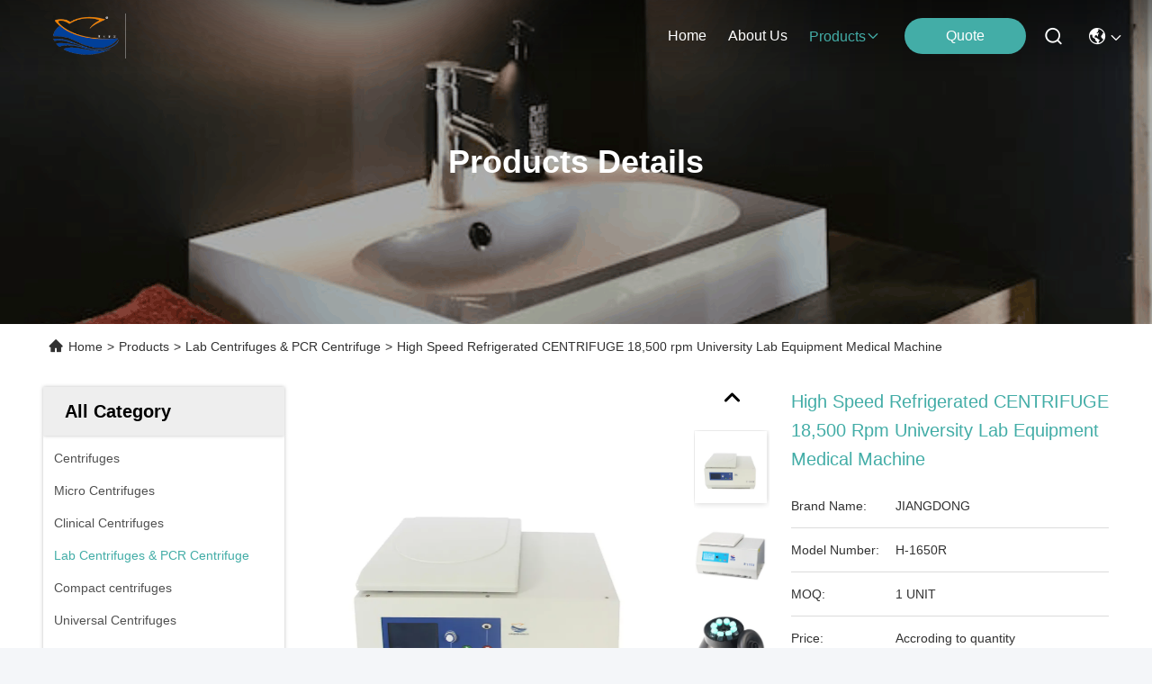

--- FILE ---
content_type: text/html
request_url: https://www.zhlaboratory.com/sale-13407172-refrigerated-centrifuge-18-500rpm-horizontal-rotor-100ml-universtiy-tabletop-h-1650r.html
body_size: 28497
content:

<!DOCTYPE html>
<html lang="en">
<head>
	<meta charset="utf-8">
	<meta http-equiv="X-UA-Compatible" content="IE=edge">
	<meta name="viewport" content="width=device-width, initial-scale=1.0">
    <title>High Speed Refrigerated CENTRIFUGE 18,500 rpm  University  Lab Equipment Medical Machine</title>
        <meta name="keywords" content="Lab Centrifuges &amp; PCR Centrifuge, High Speed Refrigerated CENTRIFUGE 18,500 rpm  University  Lab Equipment Medical Machine, Lab Centrifuges &amp; PCR Centrifuge for sale, Lab Centrifuges &amp; PCR Centrifuge price" />
            <meta name="description" content="High quality High Speed Refrigerated CENTRIFUGE 18,500 rpm  University  Lab Equipment Medical Machine from China, China's leading product market Lab Centrifuges &amp; PCR Centrifuge product market, With strict quality control Lab Centrifuges &amp; PCR Centrifuge factories, Producing high quality High Speed Refrigerated CENTRIFUGE 18,500 rpm  University  Lab Equipment Medical Machine Products." />
    				<link rel='preload'
					  href=/photo/zhlaboratory/sitetpl/style/commonV2.css?ver=1768876583 as='style'><link type='text/css' rel='stylesheet'
					  href=/photo/zhlaboratory/sitetpl/style/commonV2.css?ver=1768876583 media='all'><meta property="og:title" content="High Speed Refrigerated CENTRIFUGE 18,500 rpm  University  Lab Equipment Medical Machine" />
<meta property="og:description" content="High quality High Speed Refrigerated CENTRIFUGE 18,500 rpm  University  Lab Equipment Medical Machine from China, China's leading product market Lab Centrifuges &amp; PCR Centrifuge product market, With strict quality control Lab Centrifuges &amp; PCR Centrifuge factories, Producing high quality High Speed Refrigerated CENTRIFUGE 18,500 rpm  University  Lab Equipment Medical Machine Products." />
<meta property="og:type" content="product" />
<meta property="og:availability" content="instock" />
<meta property="og:site_name" content="Shanghai Lixinjian Centrifuge Co., Ltd &amp; ZiHe International Trade(Shanghai) Co., Ltd." />
<meta property="og:url" content="https://www.zhlaboratory.com/sale-13407172-high-speed-refrigerated-centrifuge-18-500-rpm-university-lab-equipment-medical-machine.html" />
<meta property="og:image" content="https://www.zhlaboratory.com/photo/ps151796484-high_speed_refrigerated_centrifuge_18_500_rpm_university_lab_equipment_medical_machine.jpg" />
<link rel="canonical" href="https://www.zhlaboratory.com/sale-13407172-high-speed-refrigerated-centrifuge-18-500-rpm-university-lab-equipment-medical-machine.html" />
<style type="text/css">
/*<![CDATA[*/
.consent__cookie {position: fixed;top: 0;left: 0;width: 100%;height: 0%;z-index: 100000;}.consent__cookie_bg {position: fixed;top: 0;left: 0;width: 100%;height: 100%;background: #000;opacity: .6;display: none }.consent__cookie_rel {position: fixed;bottom:0;left: 0;width: 100%;background: #fff;display: -webkit-box;display: -ms-flexbox;display: flex;flex-wrap: wrap;padding: 24px 80px;-webkit-box-sizing: border-box;box-sizing: border-box;-webkit-box-pack: justify;-ms-flex-pack: justify;justify-content: space-between;-webkit-transition: all ease-in-out .3s;transition: all ease-in-out .3s }.consent__close {position: absolute;top: 20px;right: 20px;cursor: pointer }.consent__close svg {fill: #777 }.consent__close:hover svg {fill: #000 }.consent__cookie_box {flex: 1;word-break: break-word;}.consent__warm {color: #777;font-size: 16px;margin-bottom: 12px;line-height: 19px }.consent__title {color: #333;font-size: 20px;font-weight: 600;margin-bottom: 12px;line-height: 23px }.consent__itxt {color: #333;font-size: 14px;margin-bottom: 12px;display: -webkit-box;display: -ms-flexbox;display: flex;-webkit-box-align: center;-ms-flex-align: center;align-items: center }.consent__itxt i {display: -webkit-inline-box;display: -ms-inline-flexbox;display: inline-flex;width: 28px;height: 28px;border-radius: 50%;background: #e0f9e9;margin-right: 8px;-webkit-box-align: center;-ms-flex-align: center;align-items: center;-webkit-box-pack: center;-ms-flex-pack: center;justify-content: center }.consent__itxt svg {fill: #3ca860 }.consent__txt {color: #a6a6a6;font-size: 14px;margin-bottom: 8px;line-height: 17px }.consent__btns {display: -webkit-box;display: -ms-flexbox;display: flex;-webkit-box-orient: vertical;-webkit-box-direction: normal;-ms-flex-direction: column;flex-direction: column;-webkit-box-pack: center;-ms-flex-pack: center;justify-content: center;flex-shrink: 0;}.consent__btn {width: 280px;height: 40px;line-height: 40px;text-align: center;background: #3ca860;color: #fff;border-radius: 4px;margin: 8px 0;-webkit-box-sizing: border-box;box-sizing: border-box;cursor: pointer;font-size:14px}.consent__btn:hover {background: #00823b }.consent__btn.empty {color: #3ca860;border: 1px solid #3ca860;background: #fff }.consent__btn.empty:hover {background: #3ca860;color: #fff }.open .consent__cookie_bg {display: block }.open .consent__cookie_rel {bottom: 0 }@media (max-width: 760px) {.consent__btns {width: 100%;align-items: center;}.consent__cookie_rel {padding: 20px 24px }}.consent__cookie.open {display: block;}.consent__cookie {display: none;}
/*]]>*/
</style>
<script type="text/javascript">
/*<![CDATA[*/
window.isvideotpl = 0;window.detailurl = '';
var cta_cid = 7905;var isShowGuide=0;showGuideColor=0;var company_type = 4;var webim_domain = '';

var colorUrl = '';
var aisearch = 0;
var selfUrl = '';
window.playerReportUrl='/vod/view_count/report';
var query_string = ["Products","Detail"];
var g_tp = '';
var customtplcolor = 99715;
window.predomainsub = "";
/*]]>*/
</script>
</head>
<body>
<script>
var originProductInfo = '';
var originProductInfo = {"showproduct":1,"pid":"13407172","name":"High Speed Refrigerated CENTRIFUGE 18,500 rpm  University  Lab Equipment Medical Machine","source_url":"\/sale-13407172-high-speed-refrigerated-centrifuge-18-500-rpm-university-lab-equipment-medical-machine.html","picurl":"\/photo\/pd151796484-high_speed_refrigerated_centrifuge_18_500_rpm_university_lab_equipment_medical_machine.jpg","propertyDetail":[["Max. speed","18,500 rpm"],["Capacity","4*100ml, 12x 1.5\/2.2m, 18x 1.5\/2.2ml, 24x 1.5\/2.2ml, 36x 0.5ml, 10x 5ml, 12x 10ml,6x 50ml, 4x 100ml, 4x 10ml, 2\u00d72x 48 hole"],["Type","Desktop centrifuge"],["Temperature range:","-15\u2103\uff5e+40\u2103"]],"company_name":null,"picurl_c":"\/photo\/pc151796484-high_speed_refrigerated_centrifuge_18_500_rpm_university_lab_equipment_medical_machine.jpg","price":"Accroding to quantity","username":"Elsa","viewTime":"Last Login : 4 hours 39 minutes ago","subject":"Please send me more information on your High Speed Refrigerated CENTRIFUGE 18,500 rpm  University  Lab Equipment Medical Machine","countrycode":""};
var save_url = "/contactsave.html";
var update_url = "/updateinquiry.html";
var productInfo = {};
var defaulProductInfo = {};
var myDate = new Date();
var curDate = myDate.getFullYear()+'-'+(parseInt(myDate.getMonth())+1)+'-'+myDate.getDate();
var message = '';
var default_pop = 1;
var leaveMessageDialog = document.getElementsByClassName('leave-message-dialog')[0]; // 获取弹层
var _$$ = function (dom) {
    return document.querySelectorAll(dom);
};
resInfo = originProductInfo;
resInfo['name'] = resInfo['name'] || '';
defaulProductInfo.pid = resInfo['pid'];
defaulProductInfo.productName = resInfo['name'] ?? '';
defaulProductInfo.productInfo = resInfo['propertyDetail'];
defaulProductInfo.productImg = resInfo['picurl_c'];
defaulProductInfo.subject = resInfo['subject'] ?? '';
defaulProductInfo.productImgAlt = resInfo['name'] ?? '';
var inquirypopup_tmp = 1;
var message = 'Dear,'+'\r\n'+"I am interested in"+' '+trim(resInfo['name'])+", could you send me more details such as type, size, MOQ, material, etc."+'\r\n'+"Thanks!"+'\r\n'+"Waiting for your reply.";
var message_1 = 'Dear,'+'\r\n'+"I am interested in"+' '+trim(resInfo['name'])+", could you send me more details such as type, size, MOQ, material, etc."+'\r\n'+"Thanks!"+'\r\n'+"Waiting for your reply.";
var message_2 = 'Hello,'+'\r\n'+"I am looking for"+' '+trim(resInfo['name'])+", please send me the price, specification and picture."+'\r\n'+"Your swift response will be highly appreciated."+'\r\n'+"Feel free to contact me for more information."+'\r\n'+"Thanks a lot.";
var message_3 = 'Hello,'+'\r\n'+trim(resInfo['name'])+' '+"meets my expectations."+'\r\n'+"Please give me the best price and some other product information."+'\r\n'+"Feel free to contact me via my mail."+'\r\n'+"Thanks a lot.";
var message_5 = 'Hi there,'+'\r\n'+"I am very interested in your"+' '+trim(resInfo['name'])+'.'+'\r\n'+"Please send me your product details."+'\r\n'+"Looking forward to your quick reply."+'\r\n'+"Feel free to contact me by mail."+'\r\n'+"Regards!";
var message_4 = 'Dear,'+'\r\n'+"What is the FOB price on your"+' '+trim(resInfo['name'])+'?'+'\r\n'+"Which is the nearest port name?"+'\r\n'+"Please reply me as soon as possible, it would be better to share further information."+'\r\n'+"Regards!";
var message_6 = 'Dear,'+'\r\n'+"Please provide us with information about your"+' '+trim(resInfo['name'])+", such as type, size, material, and of course the best price."+'\r\n'+"Looking forward to your quick reply."+'\r\n'+"Thank you!";
var message_7 = 'Dear,'+'\r\n'+"Can you supply"+' '+trim(resInfo['name'])+" for us?"+'\r\n'+"First we want a price list and some product details."+'\r\n'+"I hope to get reply asap and look forward to cooperation."+'\r\n'+"Thank you very much.";
var message_8 = 'hi,'+'\r\n'+"I am looking for"+' '+trim(resInfo['name'])+", please give me some more detailed product information."+'\r\n'+"I look forward to your reply."+'\r\n'+"Thank you!";
var message_9 = 'Hello,'+'\r\n'+"Your"+' '+trim(resInfo['name'])+" meets my requirements very well."+'\r\n'+"Please send me the price, specification, and similar model will be OK."+'\r\n'+"Feel free to chat with me."+'\r\n'+"Thanks!";
var message_10 = 'Dear,'+'\r\n'+"I want to know more about the details and quotation of"+' '+trim(resInfo['name'])+'.'+'\r\n'+"Feel free to contact me."+'\r\n'+"Regards!";

var r = getRandom(1,10);

defaulProductInfo.message = eval("message_"+r);
    defaulProductInfo.message = eval("message_"+r);
        var mytAjax = {

    post: function(url, data, fn) {
        var xhr = new XMLHttpRequest();
        xhr.open("POST", url, true);
        xhr.setRequestHeader("Content-Type", "application/x-www-form-urlencoded;charset=UTF-8");
        xhr.setRequestHeader("X-Requested-With", "XMLHttpRequest");
        xhr.setRequestHeader('Content-Type','text/plain;charset=UTF-8');
        xhr.onreadystatechange = function() {
            if(xhr.readyState == 4 && (xhr.status == 200 || xhr.status == 304)) {
                fn.call(this, xhr.responseText);
            }
        };
        xhr.send(data);
    },

    postform: function(url, data, fn) {
        var xhr = new XMLHttpRequest();
        xhr.open("POST", url, true);
        xhr.setRequestHeader("X-Requested-With", "XMLHttpRequest");
        xhr.onreadystatechange = function() {
            if(xhr.readyState == 4 && (xhr.status == 200 || xhr.status == 304)) {
                fn.call(this, xhr.responseText);
            }
        };
        xhr.send(data);
    }
};
/*window.onload = function(){
    leaveMessageDialog = document.getElementsByClassName('leave-message-dialog')[0];
    if (window.localStorage.recordDialogStatus=='undefined' || (window.localStorage.recordDialogStatus!='undefined' && window.localStorage.recordDialogStatus != curDate)) {
        setTimeout(function(){
            if(parseInt(inquirypopup_tmp%10) == 1){
                creatDialog(defaulProductInfo, 1);
            }
        }, 6000);
    }
};*/
function trim(str)
{
    str = str.replace(/(^\s*)/g,"");
    return str.replace(/(\s*$)/g,"");
};
function getRandom(m,n){
    var num = Math.floor(Math.random()*(m - n) + n);
    return num;
};
function strBtn(param) {

    var starattextarea = document.getElementById("textareamessage").value.length;
    var email = document.getElementById("startEmail").value;

    var default_tip = document.querySelectorAll(".watermark_container").length;
    if (20 < starattextarea && starattextarea < 3000) {
        if(default_tip>0){
            document.getElementById("textareamessage1").parentNode.parentNode.nextElementSibling.style.display = "none";
        }else{
            document.getElementById("textareamessage1").parentNode.nextElementSibling.style.display = "none";
        }

    } else {
        if(default_tip>0){
            document.getElementById("textareamessage1").parentNode.parentNode.nextElementSibling.style.display = "block";
        }else{
            document.getElementById("textareamessage1").parentNode.nextElementSibling.style.display = "block";
        }

        return;
    }

    // var re = /^([a-zA-Z0-9_-])+@([a-zA-Z0-9_-])+\.([a-zA-Z0-9_-])+/i;/*邮箱不区分大小写*/
    var re = /^[a-zA-Z0-9][\w-]*(\.?[\w-]+)*@[a-zA-Z0-9-]+(\.[a-zA-Z0-9]+)+$/i;
    if (!re.test(email)) {
        document.getElementById("startEmail").nextElementSibling.style.display = "block";
        return;
    } else {
        document.getElementById("startEmail").nextElementSibling.style.display = "none";
    }

    var subject = document.getElementById("pop_subject").value;
    var pid = document.getElementById("pop_pid").value;
    var message = document.getElementById("textareamessage").value;
    var sender_email = document.getElementById("startEmail").value;
    var tel = '';
    if (document.getElementById("tel0") != undefined && document.getElementById("tel0") != '')
        tel = document.getElementById("tel0").value;
    var form_serialize = '&tel='+tel;

    form_serialize = form_serialize.replace(/\+/g, "%2B");
    mytAjax.post(save_url,"pid="+pid+"&subject="+subject+"&email="+sender_email+"&message="+(message)+form_serialize,function(res){
        var mes = JSON.parse(res);
        if(mes.status == 200){
            var iid = mes.iid;
            document.getElementById("pop_iid").value = iid;
            document.getElementById("pop_uuid").value = mes.uuid;

            if(typeof gtag_report_conversion === "function"){
                gtag_report_conversion();//执行统计js代码
            }
            if(typeof fbq === "function"){
                fbq('track','Purchase');//执行统计js代码
            }
        }
    });
    for (var index = 0; index < document.querySelectorAll(".dialog-content-pql").length; index++) {
        document.querySelectorAll(".dialog-content-pql")[index].style.display = "none";
    };
    $('#idphonepql').val(tel);
    document.getElementById("dialog-content-pql-id").style.display = "block";
    ;
};
function twoBtnOk(param) {

    var selectgender = document.getElementById("Mr").innerHTML;
    var iid = document.getElementById("pop_iid").value;
    var sendername = document.getElementById("idnamepql").value;
    var senderphone = document.getElementById("idphonepql").value;
    var sendercname = document.getElementById("idcompanypql").value;
    var uuid = document.getElementById("pop_uuid").value;
    var gender = 2;
    if(selectgender == 'Mr.') gender = 0;
    if(selectgender == 'Mrs.') gender = 1;
    var pid = document.getElementById("pop_pid").value;
    var form_serialize = '';

        form_serialize = form_serialize.replace(/\+/g, "%2B");

    mytAjax.post(update_url,"iid="+iid+"&gender="+gender+"&uuid="+uuid+"&name="+(sendername)+"&tel="+(senderphone)+"&company="+(sendercname)+form_serialize,function(res){});

    for (var index = 0; index < document.querySelectorAll(".dialog-content-pql").length; index++) {
        document.querySelectorAll(".dialog-content-pql")[index].style.display = "none";
    };
    document.getElementById("dialog-content-pql-ok").style.display = "block";

};
function toCheckMust(name) {
    $('#'+name+'error').hide();
}
function handClidk(param) {
    var starattextarea = document.getElementById("textareamessage1").value.length;
    var email = document.getElementById("startEmail1").value;
    var default_tip = document.querySelectorAll(".watermark_container").length;
    if (20 < starattextarea && starattextarea < 3000) {
        if(default_tip>0){
            document.getElementById("textareamessage1").parentNode.parentNode.nextElementSibling.style.display = "none";
        }else{
            document.getElementById("textareamessage1").parentNode.nextElementSibling.style.display = "none";
        }

    } else {
        if(default_tip>0){
            document.getElementById("textareamessage1").parentNode.parentNode.nextElementSibling.style.display = "block";
        }else{
            document.getElementById("textareamessage1").parentNode.nextElementSibling.style.display = "block";
        }

        return;
    }

    // var re = /^([a-zA-Z0-9_-])+@([a-zA-Z0-9_-])+\.([a-zA-Z0-9_-])+/i;
    var re = /^[a-zA-Z0-9][\w-]*(\.?[\w-]+)*@[a-zA-Z0-9-]+(\.[a-zA-Z0-9]+)+$/i;
    if (!re.test(email)) {
        document.getElementById("startEmail1").nextElementSibling.style.display = "block";
        return;
    } else {
        document.getElementById("startEmail1").nextElementSibling.style.display = "none";
    }

    var subject = document.getElementById("pop_subject").value;
    var pid = document.getElementById("pop_pid").value;
    var message = document.getElementById("textareamessage1").value;
    var sender_email = document.getElementById("startEmail1").value;
    var form_serialize = tel = '';
    if (document.getElementById("tel1") != undefined && document.getElementById("tel1") != '')
        tel = document.getElementById("tel1").value;
        mytAjax.post(save_url,"email="+sender_email+"&tel="+tel+"&pid="+pid+"&message="+message+"&subject="+subject+form_serialize,function(res){

        var mes = JSON.parse(res);
        if(mes.status == 200){
            var iid = mes.iid;
            document.getElementById("pop_iid").value = iid;
            document.getElementById("pop_uuid").value = mes.uuid;
            if(typeof gtag_report_conversion === "function"){
                gtag_report_conversion();//执行统计js代码
            }
        }

    });
    for (var index = 0; index < document.querySelectorAll(".dialog-content-pql").length; index++) {
        document.querySelectorAll(".dialog-content-pql")[index].style.display = "none";
    };
    $('#idphonepql').val(tel);
    document.getElementById("dialog-content-pql-id").style.display = "block";

};
window.addEventListener('load', function () {
    $('.checkbox-wrap label').each(function(){
        if($(this).find('input').prop('checked')){
            $(this).addClass('on')
        }else {
            $(this).removeClass('on')
        }
    })
    $(document).on('click', '.checkbox-wrap label' , function(ev){
        if (ev.target.tagName.toUpperCase() != 'INPUT') {
            $(this).toggleClass('on')
        }
    })
})

function hand_video(pdata) {
    data = JSON.parse(pdata);
    productInfo.productName = data.productName;
    productInfo.productInfo = data.productInfo;
    productInfo.productImg = data.productImg;
    productInfo.subject = data.subject;

    var message = 'Dear,'+'\r\n'+"I am interested in"+' '+trim(data.productName)+", could you send me more details such as type, size, quantity, material, etc."+'\r\n'+"Thanks!"+'\r\n'+"Waiting for your reply.";

    var message = 'Dear,'+'\r\n'+"I am interested in"+' '+trim(data.productName)+", could you send me more details such as type, size, MOQ, material, etc."+'\r\n'+"Thanks!"+'\r\n'+"Waiting for your reply.";
    var message_1 = 'Dear,'+'\r\n'+"I am interested in"+' '+trim(data.productName)+", could you send me more details such as type, size, MOQ, material, etc."+'\r\n'+"Thanks!"+'\r\n'+"Waiting for your reply.";
    var message_2 = 'Hello,'+'\r\n'+"I am looking for"+' '+trim(data.productName)+", please send me the price, specification and picture."+'\r\n'+"Your swift response will be highly appreciated."+'\r\n'+"Feel free to contact me for more information."+'\r\n'+"Thanks a lot.";
    var message_3 = 'Hello,'+'\r\n'+trim(data.productName)+' '+"meets my expectations."+'\r\n'+"Please give me the best price and some other product information."+'\r\n'+"Feel free to contact me via my mail."+'\r\n'+"Thanks a lot.";

    var message_4 = 'Dear,'+'\r\n'+"What is the FOB price on your"+' '+trim(data.productName)+'?'+'\r\n'+"Which is the nearest port name?"+'\r\n'+"Please reply me as soon as possible, it would be better to share further information."+'\r\n'+"Regards!";
    var message_5 = 'Hi there,'+'\r\n'+"I am very interested in your"+' '+trim(data.productName)+'.'+'\r\n'+"Please send me your product details."+'\r\n'+"Looking forward to your quick reply."+'\r\n'+"Feel free to contact me by mail."+'\r\n'+"Regards!";

    var message_6 = 'Dear,'+'\r\n'+"Please provide us with information about your"+' '+trim(data.productName)+", such as type, size, material, and of course the best price."+'\r\n'+"Looking forward to your quick reply."+'\r\n'+"Thank you!";
    var message_7 = 'Dear,'+'\r\n'+"Can you supply"+' '+trim(data.productName)+" for us?"+'\r\n'+"First we want a price list and some product details."+'\r\n'+"I hope to get reply asap and look forward to cooperation."+'\r\n'+"Thank you very much.";
    var message_8 = 'hi,'+'\r\n'+"I am looking for"+' '+trim(data.productName)+", please give me some more detailed product information."+'\r\n'+"I look forward to your reply."+'\r\n'+"Thank you!";
    var message_9 = 'Hello,'+'\r\n'+"Your"+' '+trim(data.productName)+" meets my requirements very well."+'\r\n'+"Please send me the price, specification, and similar model will be OK."+'\r\n'+"Feel free to chat with me."+'\r\n'+"Thanks!";
    var message_10 = 'Dear,'+'\r\n'+"I want to know more about the details and quotation of"+' '+trim(data.productName)+'.'+'\r\n'+"Feel free to contact me."+'\r\n'+"Regards!";

    var r = getRandom(1,10);

    productInfo.message = eval("message_"+r);
            if(parseInt(inquirypopup_tmp/10) == 1){
        productInfo.message = "";
    }
    productInfo.pid = data.pid;
    creatDialog(productInfo, 2);
};

function handDialog(pdata) {
    data = JSON.parse(pdata);
    productInfo.productName = data.productName;
    productInfo.productInfo = data.productInfo;
    productInfo.productImg = data.productImg;
    productInfo.subject = data.subject;

    var message = 'Dear,'+'\r\n'+"I am interested in"+' '+trim(data.productName)+", could you send me more details such as type, size, quantity, material, etc."+'\r\n'+"Thanks!"+'\r\n'+"Waiting for your reply.";

    var message = 'Dear,'+'\r\n'+"I am interested in"+' '+trim(data.productName)+", could you send me more details such as type, size, MOQ, material, etc."+'\r\n'+"Thanks!"+'\r\n'+"Waiting for your reply.";
    var message_1 = 'Dear,'+'\r\n'+"I am interested in"+' '+trim(data.productName)+", could you send me more details such as type, size, MOQ, material, etc."+'\r\n'+"Thanks!"+'\r\n'+"Waiting for your reply.";
    var message_2 = 'Hello,'+'\r\n'+"I am looking for"+' '+trim(data.productName)+", please send me the price, specification and picture."+'\r\n'+"Your swift response will be highly appreciated."+'\r\n'+"Feel free to contact me for more information."+'\r\n'+"Thanks a lot.";
    var message_3 = 'Hello,'+'\r\n'+trim(data.productName)+' '+"meets my expectations."+'\r\n'+"Please give me the best price and some other product information."+'\r\n'+"Feel free to contact me via my mail."+'\r\n'+"Thanks a lot.";

    var message_4 = 'Dear,'+'\r\n'+"What is the FOB price on your"+' '+trim(data.productName)+'?'+'\r\n'+"Which is the nearest port name?"+'\r\n'+"Please reply me as soon as possible, it would be better to share further information."+'\r\n'+"Regards!";
    var message_5 = 'Hi there,'+'\r\n'+"I am very interested in your"+' '+trim(data.productName)+'.'+'\r\n'+"Please send me your product details."+'\r\n'+"Looking forward to your quick reply."+'\r\n'+"Feel free to contact me by mail."+'\r\n'+"Regards!";
        var message_6 = 'Dear,'+'\r\n'+"Please provide us with information about your"+' '+trim(data.productName)+", such as type, size, material, and of course the best price."+'\r\n'+"Looking forward to your quick reply."+'\r\n'+"Thank you!";
    var message_7 = 'Dear,'+'\r\n'+"Can you supply"+' '+trim(data.productName)+" for us?"+'\r\n'+"First we want a price list and some product details."+'\r\n'+"I hope to get reply asap and look forward to cooperation."+'\r\n'+"Thank you very much.";
    var message_8 = 'hi,'+'\r\n'+"I am looking for"+' '+trim(data.productName)+", please give me some more detailed product information."+'\r\n'+"I look forward to your reply."+'\r\n'+"Thank you!";
    var message_9 = 'Hello,'+'\r\n'+"Your"+' '+trim(data.productName)+" meets my requirements very well."+'\r\n'+"Please send me the price, specification, and similar model will be OK."+'\r\n'+"Feel free to chat with me."+'\r\n'+"Thanks!";
    var message_10 = 'Dear,'+'\r\n'+"I want to know more about the details and quotation of"+' '+trim(data.productName)+'.'+'\r\n'+"Feel free to contact me."+'\r\n'+"Regards!";

    var r = getRandom(1,10);
    productInfo.message = eval("message_"+r);
            if(parseInt(inquirypopup_tmp/10) == 1){
        productInfo.message = "";
    }
    productInfo.pid = data.pid;
    creatDialog(productInfo, 2);
};

function closepql(param) {

    leaveMessageDialog.style.display = 'none';
};

function closepql2(param) {

    for (var index = 0; index < document.querySelectorAll(".dialog-content-pql").length; index++) {
        document.querySelectorAll(".dialog-content-pql")[index].style.display = "none";
    };
    document.getElementById("dialog-content-pql-ok").style.display = "block";
};

function decodeHtmlEntities(str) {
    var tempElement = document.createElement('div');
    tempElement.innerHTML = str;
    return tempElement.textContent || tempElement.innerText || '';
}

function initProduct(productInfo,type){

    productInfo.productName = decodeHtmlEntities(productInfo.productName);
    productInfo.message = decodeHtmlEntities(productInfo.message);

    leaveMessageDialog = document.getElementsByClassName('leave-message-dialog')[0];
    leaveMessageDialog.style.display = "block";
    if(type == 3){
        var popinquiryemail = document.getElementById("popinquiryemail").value;
        _$$("#startEmail1")[0].value = popinquiryemail;
    }else{
        _$$("#startEmail1")[0].value = "";
    }
    _$$("#startEmail")[0].value = "";
    _$$("#idnamepql")[0].value = "";
    _$$("#idphonepql")[0].value = "";
    _$$("#idcompanypql")[0].value = "";

    _$$("#pop_pid")[0].value = productInfo.pid;
    _$$("#pop_subject")[0].value = productInfo.subject;
    
    if(parseInt(inquirypopup_tmp/10) == 1){
        productInfo.message = "";
    }

    _$$("#textareamessage1")[0].value = productInfo.message;
    _$$("#textareamessage")[0].value = productInfo.message;

    _$$("#dialog-content-pql-id .titlep")[0].innerHTML = productInfo.productName;
    _$$("#dialog-content-pql-id img")[0].setAttribute("src", productInfo.productImg);
    _$$("#dialog-content-pql-id img")[0].setAttribute("alt", productInfo.productImgAlt);

    _$$("#dialog-content-pql-id-hand img")[0].setAttribute("src", productInfo.productImg);
    _$$("#dialog-content-pql-id-hand img")[0].setAttribute("alt", productInfo.productImgAlt);
    _$$("#dialog-content-pql-id-hand .titlep")[0].innerHTML = productInfo.productName;

    if (productInfo.productInfo.length > 0) {
        var ul2, ul;
        ul = document.createElement("ul");
        for (var index = 0; index < productInfo.productInfo.length; index++) {
            var el = productInfo.productInfo[index];
            var li = document.createElement("li");
            var span1 = document.createElement("span");
            span1.innerHTML = el[0] + ":";
            var span2 = document.createElement("span");
            span2.innerHTML = el[1];
            li.appendChild(span1);
            li.appendChild(span2);
            ul.appendChild(li);

        }
        ul2 = ul.cloneNode(true);
        if (type === 1) {
            _$$("#dialog-content-pql-id .left")[0].replaceChild(ul, _$$("#dialog-content-pql-id .left ul")[0]);
        } else {
            _$$("#dialog-content-pql-id-hand .left")[0].replaceChild(ul2, _$$("#dialog-content-pql-id-hand .left ul")[0]);
            _$$("#dialog-content-pql-id .left")[0].replaceChild(ul, _$$("#dialog-content-pql-id .left ul")[0]);
        }
    };
    for (var index = 0; index < _$$("#dialog-content-pql-id .right ul li").length; index++) {
        _$$("#dialog-content-pql-id .right ul li")[index].addEventListener("click", function (params) {
            _$$("#dialog-content-pql-id .right #Mr")[0].innerHTML = this.innerHTML
        }, false)

    };

};
function closeInquiryCreateDialog() {
    document.getElementById("xuanpan_dialog_box_pql").style.display = "none";
};
function showInquiryCreateDialog() {
    document.getElementById("xuanpan_dialog_box_pql").style.display = "block";
};
function submitPopInquiry(){
    var message = document.getElementById("inquiry_message").value;
    var email = document.getElementById("inquiry_email").value;
    var subject = defaulProductInfo.subject;
    var pid = defaulProductInfo.pid;
    if (email === undefined) {
        showInquiryCreateDialog();
        document.getElementById("inquiry_email").style.border = "1px solid red";
        return false;
    };
    if (message === undefined) {
        showInquiryCreateDialog();
        document.getElementById("inquiry_message").style.border = "1px solid red";
        return false;
    };
    if (email.search(/^\w+((-\w+)|(\.\w+))*\@[A-Za-z0-9]+((\.|-)[A-Za-z0-9]+)*\.[A-Za-z0-9]+$/) == -1) {
        document.getElementById("inquiry_email").style.border= "1px solid red";
        showInquiryCreateDialog();
        return false;
    } else {
        document.getElementById("inquiry_email").style.border= "";
    };
    if (message.length < 20 || message.length >3000) {
        showInquiryCreateDialog();
        document.getElementById("inquiry_message").style.border = "1px solid red";
        return false;
    } else {
        document.getElementById("inquiry_message").style.border = "";
    };
    var tel = '';
    if (document.getElementById("tel") != undefined && document.getElementById("tel") != '')
        tel = document.getElementById("tel").value;

    mytAjax.post(save_url,"pid="+pid+"&subject="+subject+"&email="+email+"&message="+(message)+'&tel='+tel,function(res){
        var mes = JSON.parse(res);
        if(mes.status == 200){
            var iid = mes.iid;
            document.getElementById("pop_iid").value = iid;
            document.getElementById("pop_uuid").value = mes.uuid;

        }
    });
    initProduct(defaulProductInfo);
    for (var index = 0; index < document.querySelectorAll(".dialog-content-pql").length; index++) {
        document.querySelectorAll(".dialog-content-pql")[index].style.display = "none";
    };
    $('#idphonepql').val(tel);
    document.getElementById("dialog-content-pql-id").style.display = "block";

};

//带附件上传
function submitPopInquiryfile(email_id,message_id,check_sort,name_id,phone_id,company_id,attachments){

    if(typeof(check_sort) == 'undefined'){
        check_sort = 0;
    }
    var message = document.getElementById(message_id).value;
    var email = document.getElementById(email_id).value;
    var attachments = document.getElementById(attachments).value;
    if(typeof(name_id) !== 'undefined' && name_id != ""){
        var name  = document.getElementById(name_id).value;
    }
    if(typeof(phone_id) !== 'undefined' && phone_id != ""){
        var phone = document.getElementById(phone_id).value;
    }
    if(typeof(company_id) !== 'undefined' && company_id != ""){
        var company = document.getElementById(company_id).value;
    }
    var subject = defaulProductInfo.subject;
    var pid = defaulProductInfo.pid;

    if(check_sort == 0){
        if (email === undefined) {
            showInquiryCreateDialog();
            document.getElementById(email_id).style.border = "1px solid red";
            return false;
        };
        if (message === undefined) {
            showInquiryCreateDialog();
            document.getElementById(message_id).style.border = "1px solid red";
            return false;
        };

        if (email.search(/^\w+((-\w+)|(\.\w+))*\@[A-Za-z0-9]+((\.|-)[A-Za-z0-9]+)*\.[A-Za-z0-9]+$/) == -1) {
            document.getElementById(email_id).style.border= "1px solid red";
            showInquiryCreateDialog();
            return false;
        } else {
            document.getElementById(email_id).style.border= "";
        };
        if (message.length < 20 || message.length >3000) {
            showInquiryCreateDialog();
            document.getElementById(message_id).style.border = "1px solid red";
            return false;
        } else {
            document.getElementById(message_id).style.border = "";
        };
    }else{

        if (message === undefined) {
            showInquiryCreateDialog();
            document.getElementById(message_id).style.border = "1px solid red";
            return false;
        };

        if (email === undefined) {
            showInquiryCreateDialog();
            document.getElementById(email_id).style.border = "1px solid red";
            return false;
        };

        if (message.length < 20 || message.length >3000) {
            showInquiryCreateDialog();
            document.getElementById(message_id).style.border = "1px solid red";
            return false;
        } else {
            document.getElementById(message_id).style.border = "";
        };

        if (email.search(/^\w+((-\w+)|(\.\w+))*\@[A-Za-z0-9]+((\.|-)[A-Za-z0-9]+)*\.[A-Za-z0-9]+$/) == -1) {
            document.getElementById(email_id).style.border= "1px solid red";
            showInquiryCreateDialog();
            return false;
        } else {
            document.getElementById(email_id).style.border= "";
        };

    };

    mytAjax.post(save_url,"pid="+pid+"&subject="+subject+"&email="+email+"&message="+message+"&company="+company+"&attachments="+attachments,function(res){
        var mes = JSON.parse(res);
        if(mes.status == 200){
            var iid = mes.iid;
            document.getElementById("pop_iid").value = iid;
            document.getElementById("pop_uuid").value = mes.uuid;

            if(typeof gtag_report_conversion === "function"){
                gtag_report_conversion();//执行统计js代码
            }
            if(typeof fbq === "function"){
                fbq('track','Purchase');//执行统计js代码
            }
        }
    });
    initProduct(defaulProductInfo);

    if(name !== undefined && name != ""){
        _$$("#idnamepql")[0].value = name;
    }

    if(phone !== undefined && phone != ""){
        _$$("#idphonepql")[0].value = phone;
    }

    if(company !== undefined && company != ""){
        _$$("#idcompanypql")[0].value = company;
    }

    for (var index = 0; index < document.querySelectorAll(".dialog-content-pql").length; index++) {
        document.querySelectorAll(".dialog-content-pql")[index].style.display = "none";
    };
    document.getElementById("dialog-content-pql-id").style.display = "block";

};
function submitPopInquiryByParam(email_id,message_id,check_sort,name_id,phone_id,company_id){

    if(typeof(check_sort) == 'undefined'){
        check_sort = 0;
    }

    var senderphone = '';
    var message = document.getElementById(message_id).value;
    var email = document.getElementById(email_id).value;
    if(typeof(name_id) !== 'undefined' && name_id != ""){
        var name  = document.getElementById(name_id).value;
    }
    if(typeof(phone_id) !== 'undefined' && phone_id != ""){
        var phone = document.getElementById(phone_id).value;
        senderphone = phone;
    }
    if(typeof(company_id) !== 'undefined' && company_id != ""){
        var company = document.getElementById(company_id).value;
    }
    var subject = defaulProductInfo.subject;
    var pid = defaulProductInfo.pid;

    if(check_sort == 0){
        if (email === undefined) {
            showInquiryCreateDialog();
            document.getElementById(email_id).style.border = "1px solid red";
            return false;
        };
        if (message === undefined) {
            showInquiryCreateDialog();
            document.getElementById(message_id).style.border = "1px solid red";
            return false;
        };

        if (email.search(/^\w+((-\w+)|(\.\w+))*\@[A-Za-z0-9]+((\.|-)[A-Za-z0-9]+)*\.[A-Za-z0-9]+$/) == -1) {
            document.getElementById(email_id).style.border= "1px solid red";
            showInquiryCreateDialog();
            return false;
        } else {
            document.getElementById(email_id).style.border= "";
        };
        if (message.length < 20 || message.length >3000) {
            showInquiryCreateDialog();
            document.getElementById(message_id).style.border = "1px solid red";
            return false;
        } else {
            document.getElementById(message_id).style.border = "";
        };
    }else{

        if (message === undefined) {
            showInquiryCreateDialog();
            document.getElementById(message_id).style.border = "1px solid red";
            return false;
        };

        if (email === undefined) {
            showInquiryCreateDialog();
            document.getElementById(email_id).style.border = "1px solid red";
            return false;
        };

        if (message.length < 20 || message.length >3000) {
            showInquiryCreateDialog();
            document.getElementById(message_id).style.border = "1px solid red";
            return false;
        } else {
            document.getElementById(message_id).style.border = "";
        };

        if (email.search(/^\w+((-\w+)|(\.\w+))*\@[A-Za-z0-9]+((\.|-)[A-Za-z0-9]+)*\.[A-Za-z0-9]+$/) == -1) {
            document.getElementById(email_id).style.border= "1px solid red";
            showInquiryCreateDialog();
            return false;
        } else {
            document.getElementById(email_id).style.border= "";
        };

    };

    var productsku = "";
    if($("#product_sku").length > 0){
        productsku = $("#product_sku").html();
    }

    mytAjax.post(save_url,"tel="+senderphone+"&pid="+pid+"&subject="+subject+"&email="+email+"&message="+message+"&messagesku="+encodeURI(productsku),function(res){
        var mes = JSON.parse(res);
        if(mes.status == 200){
            var iid = mes.iid;
            document.getElementById("pop_iid").value = iid;
            document.getElementById("pop_uuid").value = mes.uuid;

            if(typeof gtag_report_conversion === "function"){
                gtag_report_conversion();//执行统计js代码
            }
            if(typeof fbq === "function"){
                fbq('track','Purchase');//执行统计js代码
            }
        }
    });
    initProduct(defaulProductInfo);

    if(name !== undefined && name != ""){
        _$$("#idnamepql")[0].value = name;
    }

    if(phone !== undefined && phone != ""){
        _$$("#idphonepql")[0].value = phone;
    }

    if(company !== undefined && company != ""){
        _$$("#idcompanypql")[0].value = company;
    }

    for (var index = 0; index < document.querySelectorAll(".dialog-content-pql").length; index++) {
        document.querySelectorAll(".dialog-content-pql")[index].style.display = "none";

    };
    document.getElementById("dialog-content-pql-id").style.display = "block";

};

function creat_videoDialog(productInfo, type) {

    if(type == 1){
        if(default_pop != 1){
            return false;
        }
        window.localStorage.recordDialogStatus = curDate;
    }else{
        default_pop = 0;
    }
    initProduct(productInfo, type);
    if (type === 1) {
        // 自动弹出
        for (var index = 0; index < document.querySelectorAll(".dialog-content-pql").length; index++) {

            document.querySelectorAll(".dialog-content-pql")[index].style.display = "none";
        };
        document.getElementById("dialog-content-pql").style.display = "block";
    } else {
        // 手动弹出
        for (var index = 0; index < document.querySelectorAll(".dialog-content-pql").length; index++) {
            document.querySelectorAll(".dialog-content-pql")[index].style.display = "none";
        };
        document.getElementById("dialog-content-pql-id-hand").style.display = "block";
    }
}

function creatDialog(productInfo, type) {

    if(type == 1){
        if(default_pop != 1){
            return false;
        }
        window.localStorage.recordDialogStatus = curDate;
    }else{
        default_pop = 0;
    }
    initProduct(productInfo, type);
    if (type === 1) {
        // 自动弹出
        for (var index = 0; index < document.querySelectorAll(".dialog-content-pql").length; index++) {

            document.querySelectorAll(".dialog-content-pql")[index].style.display = "none";
        };
        document.getElementById("dialog-content-pql").style.display = "block";
    } else {
        // 手动弹出
        for (var index = 0; index < document.querySelectorAll(".dialog-content-pql").length; index++) {
            document.querySelectorAll(".dialog-content-pql")[index].style.display = "none";
        };
        document.getElementById("dialog-content-pql-id-hand").style.display = "block";
    }
}

//带邮箱信息打开询盘框 emailtype=1表示带入邮箱
function openDialog(emailtype){
    var type = 2;//不带入邮箱，手动弹出
    if(emailtype == 1){
        var popinquiryemail = document.getElementById("popinquiryemail").value;
        // var re = /^([a-zA-Z0-9_-])+@([a-zA-Z0-9_-])+\.([a-zA-Z0-9_-])+/i;
        var re = /^[a-zA-Z0-9][\w-]*(\.?[\w-]+)*@[a-zA-Z0-9-]+(\.[a-zA-Z0-9]+)+$/i;
        if (!re.test(popinquiryemail)) {
            //前端提示样式;
            showInquiryCreateDialog();
            document.getElementById("popinquiryemail").style.border = "1px solid red";
            return false;
        } else {
            //前端提示样式;
        }
        var type = 3;
    }
    creatDialog(defaulProductInfo,type);
}

//上传附件
function inquiryUploadFile(){
    var fileObj = document.querySelector("#fileId").files[0];
    //构建表单数据
    var formData = new FormData();
    var filesize = fileObj.size;
    if(filesize > 10485760 || filesize == 0) {
        document.getElementById("filetips").style.display = "block";
        return false;
    }else {
        document.getElementById("filetips").style.display = "none";
    }
    formData.append('popinquiryfile', fileObj);
    document.getElementById("quotefileform").reset();
    var save_url = "/inquiryuploadfile.html";
    mytAjax.postform(save_url,formData,function(res){
        var mes = JSON.parse(res);
        if(mes.status == 200){
            document.getElementById("uploader-file-info").innerHTML = document.getElementById("uploader-file-info").innerHTML + "<span class=op>"+mes.attfile.name+"<a class=delatt id=att"+mes.attfile.id+" onclick=delatt("+mes.attfile.id+");>Delete</a></span>";
            var nowattachs = document.getElementById("attachments").value;
            if( nowattachs !== ""){
                var attachs = JSON.parse(nowattachs);
                attachs[mes.attfile.id] = mes.attfile;
            }else{
                var attachs = {};
                attachs[mes.attfile.id] = mes.attfile;
            }
            document.getElementById("attachments").value = JSON.stringify(attachs);
        }
    });
}
//附件删除
function delatt(attid)
{
    var nowattachs = document.getElementById("attachments").value;
    if( nowattachs !== ""){
        var attachs = JSON.parse(nowattachs);
        if(attachs[attid] == ""){
            return false;
        }
        var formData = new FormData();
        var delfile = attachs[attid]['filename'];
        var save_url = "/inquirydelfile.html";
        if(delfile != "") {
            formData.append('delfile', delfile);
            mytAjax.postform(save_url, formData, function (res) {
                if(res !== "") {
                    var mes = JSON.parse(res);
                    if (mes.status == 200) {
                        delete attachs[attid];
                        document.getElementById("attachments").value = JSON.stringify(attachs);
                        var s = document.getElementById("att"+attid);
                        s.parentNode.remove();
                    }
                }
            });
        }
    }else{
        return false;
    }
}

</script>
<div class="leave-message-dialog" style="display: none">
<style>
    .leave-message-dialog .close:before, .leave-message-dialog .close:after{
        content:initial;
    }
</style>
<div class="dialog-content-pql" id="dialog-content-pql" style="display: none">
    <span class="close" onclick="closepql()"><img src="/images/close.png" alt="close"></span>
    <div class="title">
        <p class="firstp-pql">Leave a Message</p>
        <p class="lastp-pql">We will call you back soon!</p>
    </div>
    <div class="form">
        <div class="textarea">
            <textarea style='font-family: robot;'  name="" id="textareamessage" cols="30" rows="10" style="margin-bottom:14px;width:100%"
                placeholder="Please enter your inquiry details."></textarea>
        </div>
        <p class="error-pql"> <span class="icon-pql"><img src="/images/error.png" alt="Shanghai Lixinjian Centrifuge Co., Ltd & ZiHe International Trade(Shanghai) Co., Ltd."></span> Your message must be between 20-3,000 characters!</p>
        <input id="startEmail" type="text" placeholder="Enter your E-mail" onkeydown="if(event.keyCode === 13){ strBtn();}">
        <p class="error-pql"><span class="icon-pql"><img src="/images/error.png" alt="Shanghai Lixinjian Centrifuge Co., Ltd & ZiHe International Trade(Shanghai) Co., Ltd."></span> Please check your E-mail! </p>
                <div class="operations">
            <div class='btn' id="submitStart" type="submit" onclick="strBtn()">SUBMIT</div>
        </div>
            </div>
</div>
<div class="dialog-content-pql dialog-content-pql-id" id="dialog-content-pql-id" style="display:none">
        <span class="close" onclick="closepql2()"><svg t="1648434466530" class="icon" viewBox="0 0 1024 1024" version="1.1" xmlns="http://www.w3.org/2000/svg" p-id="2198" width="16" height="16"><path d="M576 512l277.333333 277.333333-64 64-277.333333-277.333333L234.666667 853.333333 170.666667 789.333333l277.333333-277.333333L170.666667 234.666667 234.666667 170.666667l277.333333 277.333333L789.333333 170.666667 853.333333 234.666667 576 512z" fill="#444444" p-id="2199"></path></svg></span>
    <div class="left">
        <div class="img"><img></div>
        <p class="titlep"></p>
        <ul> </ul>
    </div>
    <div class="right">
                <p class="title">More information facilitates better communication.</p>
                <div style="position: relative;">
            <div class="mr"> <span id="Mr">Mr.</span>
                <ul>
                    <li>Mr.</li>
                    <li>Mrs.</li>
                </ul>
            </div>
            <input style="text-indent: 80px;" type="text" id="idnamepql" placeholder="Input your name">
        </div>
        <input type="text"  id="idphonepql"  placeholder="Phone Number">
        <input type="text" id="idcompanypql"  placeholder="Company" onkeydown="if(event.keyCode === 13){ twoBtnOk();}">
                <div class="btn form_new" id="twoBtnOk" onclick="twoBtnOk()">OK</div>
    </div>
</div>

<div class="dialog-content-pql dialog-content-pql-ok" id="dialog-content-pql-ok" style="display:none">
        <span class="close" onclick="closepql()"><svg t="1648434466530" class="icon" viewBox="0 0 1024 1024" version="1.1" xmlns="http://www.w3.org/2000/svg" p-id="2198" width="16" height="16"><path d="M576 512l277.333333 277.333333-64 64-277.333333-277.333333L234.666667 853.333333 170.666667 789.333333l277.333333-277.333333L170.666667 234.666667 234.666667 170.666667l277.333333 277.333333L789.333333 170.666667 853.333333 234.666667 576 512z" fill="#444444" p-id="2199"></path></svg></span>
    <div class="duihaook"></div>
        <p class="title">Submitted successfully!</p>
        <p class="p1" style="text-align: center; font-size: 18px; margin-top: 14px;">We will call you back soon!</p>
    <div class="btn" onclick="closepql()" id="endOk" style="margin: 0 auto;margin-top: 50px;">OK</div>
</div>
<div class="dialog-content-pql dialog-content-pql-id dialog-content-pql-id-hand" id="dialog-content-pql-id-hand"
    style="display:none">
     <input type="hidden" name="pop_pid" id="pop_pid" value="0">
     <input type="hidden" name="pop_subject" id="pop_subject" value="">
     <input type="hidden" name="pop_iid" id="pop_iid" value="0">
     <input type="hidden" name="pop_uuid" id="pop_uuid" value="0">
        <span class="close" onclick="closepql()"><svg t="1648434466530" class="icon" viewBox="0 0 1024 1024" version="1.1" xmlns="http://www.w3.org/2000/svg" p-id="2198" width="16" height="16"><path d="M576 512l277.333333 277.333333-64 64-277.333333-277.333333L234.666667 853.333333 170.666667 789.333333l277.333333-277.333333L170.666667 234.666667 234.666667 170.666667l277.333333 277.333333L789.333333 170.666667 853.333333 234.666667 576 512z" fill="#444444" p-id="2199"></path></svg></span>
    <div class="left">
        <div class="img"><img></div>
        <p class="titlep"></p>
        <ul> </ul>
    </div>
    <div class="right" style="float:right">
                <div class="title">
            <p class="firstp-pql">Leave a Message</p>
            <p class="lastp-pql">We will call you back soon!</p>
        </div>
                <div class="form">
            <div class="textarea">
                <textarea style='font-family: robot;' name="message" id="textareamessage1" cols="30" rows="10"
                    placeholder="Please enter your inquiry details."></textarea>
            </div>
            <p class="error-pql"> <span class="icon-pql"><img src="/images/error.png" alt="Shanghai Lixinjian Centrifuge Co., Ltd & ZiHe International Trade(Shanghai) Co., Ltd."></span> Your message must be between 20-3,000 characters!</p>

                            <input style="display:none" id="tel1" name="tel" type="text" oninput="value=value.replace(/[^0-9_+-]/g,'');" placeholder="Phone Number">
                        <input id='startEmail1' name='email' data-type='1' type='text'
                   placeholder="Enter your E-mail"
                   onkeydown='if(event.keyCode === 13){ handClidk();}'>
            <p class='error-pql'><span class='icon-pql'>
                    <img src="/images/error.png" alt="Shanghai Lixinjian Centrifuge Co., Ltd & ZiHe International Trade(Shanghai) Co., Ltd."></span> Please check your E-mail!            </p>

            <div class="operations">
                <div class='btn' id="submitStart1" type="submit" onclick="handClidk()">SUBMIT</div>
            </div>
        </div>
    </div>
</div>
</div>
<div id="xuanpan_dialog_box_pql" class="xuanpan_dialog_box_pql"
    style="display:none;background:rgba(0,0,0,.6);width:100%;height:100%;position: fixed;top:0;left:0;z-index: 999999;">
    <div class="box_pql"
      style="width:526px;height:206px;background:rgba(255,255,255,1);opacity:1;border-radius:4px;position: absolute;left: 50%;top: 50%;transform: translate(-50%,-50%);">
      <div onclick="closeInquiryCreateDialog()" class="close close_create_dialog"
        style="cursor: pointer;height:42px;width:40px;float:right;padding-top: 16px;"><span
          style="display: inline-block;width: 25px;height: 2px;background: rgb(114, 114, 114);transform: rotate(45deg); "><span
            style="display: block;width: 25px;height: 2px;background: rgb(114, 114, 114);transform: rotate(-90deg); "></span></span>
      </div>
      <div
        style="height: 72px; overflow: hidden; text-overflow: ellipsis; display:-webkit-box;-ebkit-line-clamp: 3;-ebkit-box-orient: vertical; margin-top: 58px; padding: 0 84px; font-size: 18px; color: rgba(51, 51, 51, 1); text-align: center; ">
        Please leave your correct email and detailed requirements (20-3,000 characters).</div>
      <div onclick="closeInquiryCreateDialog()" class="close_create_dialog"
        style="width: 139px; height: 36px; background: rgba(253, 119, 34, 1); border-radius: 4px; margin: 16px auto; color: rgba(255, 255, 255, 1); font-size: 18px; line-height: 36px; text-align: center;">
        OK</div>
    </div>
</div>
<style type="text/css">.vr-asidebox {position: fixed; bottom: 290px; left: 16px; width: 160px; height: 90px; background: #eee; overflow: hidden; border: 4px solid rgba(4, 120, 237, 0.24); box-shadow: 0px 8px 16px rgba(0, 0, 0, 0.08); border-radius: 8px; display: none; z-index: 1000; } .vr-small {position: fixed; bottom: 290px; left: 16px; width: 72px; height: 90px; background: url(/images/ctm_icon_vr.png) no-repeat center; background-size: 69.5px; overflow: hidden; display: none; cursor: pointer; z-index: 1000; display: block; text-decoration: none; } .vr-group {position: relative; } .vr-animate {width: 160px; height: 90px; background: #eee; position: relative; } .js-marquee {/*margin-right: 0!important;*/ } .vr-link {position: absolute; top: 0; left: 0; width: 100%; height: 100%; display: none; } .vr-mask {position: absolute; top: 0px; left: 0px; width: 100%; height: 100%; display: block; background: #000; opacity: 0.4; } .vr-jump {position: absolute; top: 0px; left: 0px; width: 100%; height: 100%; display: block; background: url(/images/ctm_icon_see.png) no-repeat center center; background-size: 34px; font-size: 0; } .vr-close {position: absolute; top: 50%; right: 0px; width: 16px; height: 20px; display: block; transform: translate(0, -50%); background: rgba(255, 255, 255, 0.6); border-radius: 4px 0px 0px 4px; cursor: pointer; } .vr-close i {position: absolute; top: 0px; left: 0px; width: 100%; height: 100%; display: block; background: url(/images/ctm_icon_left.png) no-repeat center center; background-size: 16px; } .vr-group:hover .vr-link {display: block; } .vr-logo {position: absolute; top: 4px; left: 4px; width: 50px; height: 14px; background: url(/images/ctm_icon_vrshow.png) no-repeat; background-size: 48px; }
</style>

<div data-head='head'>
<div class="header_99715" data-script="/js/swiper-bundle.min.js">
    
    
    
    
    <div class="header-wrap">
        <div class="menu-icon">
            <i class="feitian ft-menu1"></i>
        </div>
        <div class="logo">
            <a href="/" title="Shanghai Lixinjian Centrifuge Co., Ltd & ZiHe International Trade(Shanghai) Co., Ltd.">
                <img src="/logo.gif" alt="Shanghai Lixinjian Centrifuge Co., Ltd & ZiHe International Trade(Shanghai) Co., Ltd." />
            </a>
        </div>
        <div class="menu">
            <div class="itembox p_child_item">
                <a class="item level1-a " href="/"
                    title="Home">Home</a>
            </div>
                                                                                    <div class="itembox p_child_item">
                <a class="item level1-a " href="/aboutus.html"
                    title="About Us">about us</a>
                    <div class="p_child">
      
                        <div class=" p_child_item">
                            <a class="level2-a ecer-ellipsis"
                            href="/aboutus.html" title="Company Profile">Company Profile</a>
                        </div>
                                                                                                                                                                                                                        <div class=" p_child_item">
                            <a class="level2-a ecer-ellipsis"
                            href="/aboutus.html#anchorfactory_tour_99715" title="Factory Tour">factory tour</a>
                        </div>
                                                                                                                                                                                                                                                                                                <div class=" p_child_item">
                            <a class="level2-a ecer-ellipsis" 
                             href="/aboutus.html#anchorhonor_99715"
                                title="">quality control</a>
                        </div>
                                            </div>
            </div>
                        <div class="itembox p_child_item">
  
                <a class="item level1-a cur"
                href="/products.html"  title="Products">products<i
                        class="feitian ft-down1"></i></a>
                <div class="p_child">
  
                                        <!-- 二级 -->
                    <div class="p_child_item">
                        <a class="level2-a ecer-ellipsis "
                            href=/supplier-455383-centrifuges title="quality Centrifuges factory">
                            <h2 class="main-a ecer-ellipsis">Centrifuges</h2>
                                                    </a>
                                            </div>
                                        <!-- 二级 -->
                    <div class="p_child_item">
                        <a class="level2-a ecer-ellipsis "
                            href=/supplier-4122140-micro-centrifuges title="quality Micro Centrifuges factory">
                            <h2 class="main-a ecer-ellipsis">Micro Centrifuges</h2>
                                                    </a>
                                            </div>
                                        <!-- 二级 -->
                    <div class="p_child_item">
                        <a class="level2-a ecer-ellipsis "
                            href=/supplier-4122114-clinical-centrifuges title="quality Clinical Centrifuges factory">
                            <h2 class="main-a ecer-ellipsis">Clinical Centrifuges</h2>
                                                    </a>
                                            </div>
                                        <!-- 二级 -->
                    <div class="p_child_item">
                        <a class="level2-a ecer-ellipsis cur"
                            href=/supplier-4122142-lab-centrifuges-pcr-centrifuge title="quality Lab Centrifuges &amp; PCR Centrifuge factory">
                            <h2 class="main-a ecer-ellipsis">Lab Centrifuges & PCR Centrifuge</h2>
                                                    </a>
                                            </div>
                                        <!-- 二级 -->
                    <div class="p_child_item">
                        <a class="level2-a ecer-ellipsis "
                            href=/supplier-452617-compact-centrifuges title="quality Compact centrifuges factory">
                            <h2 class="main-a ecer-ellipsis">Compact centrifuges</h2>
                                                    </a>
                                            </div>
                                        <!-- 二级 -->
                    <div class="p_child_item">
                        <a class="level2-a ecer-ellipsis "
                            href=/supplier-120492-universal-centrifuges title="quality Universal Centrifuges factory">
                            <h2 class="main-a ecer-ellipsis">Universal Centrifuges</h2>
                                                    </a>
                                            </div>
                                        <!-- 二级 -->
                    <div class="p_child_item">
                        <a class="level2-a ecer-ellipsis "
                            href=/supplier-410119-cgf-rgf-ppp-prp-kit-centrifuges title="quality CGF/RGF/ PPP/PRP Kit Centrifuges factory">
                            <h2 class="main-a ecer-ellipsis">CGF/RGF/ PPP/PRP Kit Centrifuges</h2>
                                                    </a>
                                            </div>
                                        <!-- 二级 -->
                    <div class="p_child_item">
                        <a class="level2-a ecer-ellipsis "
                            href=/supplier-4122096-tabletop-low-speed-centrifuges title="quality Tabletop Low-speed Centrifuges factory">
                            <h2 class="main-a ecer-ellipsis">Tabletop Low-speed Centrifuges</h2>
                                                    </a>
                                            </div>
                                        <!-- 二级 -->
                    <div class="p_child_item">
                        <a class="level2-a ecer-ellipsis "
                            href=/supplier-4122105-tabletop-high-speed-centrifuges title="quality Tabletop High-speed Centrifuges factory">
                            <h2 class="main-a ecer-ellipsis">Tabletop High-speed Centrifuges</h2>
                                                    </a>
                                            </div>
                                        <!-- 二级 -->
                    <div class="p_child_item">
                        <a class="level2-a ecer-ellipsis "
                            href=/supplier-4122057-tabletop-refrigerated-centrifuges title="quality Tabletop Refrigerated Centrifuges factory">
                            <h2 class="main-a ecer-ellipsis">Tabletop Refrigerated Centrifuges</h2>
                                                    </a>
                                            </div>
                                        <!-- 二级 -->
                    <div class="p_child_item">
                        <a class="level2-a ecer-ellipsis "
                            href=/supplier-452616-floor-refrigerated-centrifuges title="quality Floor Refrigerated Centrifuges factory">
                            <h2 class="main-a ecer-ellipsis">Floor Refrigerated Centrifuges</h2>
                                                    </a>
                                            </div>
                                        <!-- 二级 -->
                    <div class="p_child_item">
                        <a class="level2-a ecer-ellipsis "
                            href=/supplier-452624-veternary-centrifuges title="quality Veternary Centrifuges factory">
                            <h2 class="main-a ecer-ellipsis">Veternary Centrifuges</h2>
                                                    </a>
                                            </div>
                                        <!-- 二级 -->
                    <div class="p_child_item">
                        <a class="level2-a ecer-ellipsis "
                            href=/supplier-120469-orbital-shaker-vortex title="quality Orbital Shaker &amp;Vortex factory">
                            <h2 class="main-a ecer-ellipsis">Orbital Shaker &Vortex</h2>
                                                    </a>
                                            </div>
                                        <!-- 二级 -->
                    <div class="p_child_item">
                        <a class="level2-a ecer-ellipsis "
                            href=/supplier-452619-laboratory-centrifuge-accessories title="quality Laboratory Centrifuge Accessories factory">
                            <h2 class="main-a ecer-ellipsis">Laboratory Centrifuge Accessories</h2>
                                                    </a>
                                            </div>
                                        <!-- 二级 -->
                    <div class="p_child_item">
                        <a class="level2-a ecer-ellipsis "
                            href=/supplier-119988-emergency-shower-safety-eyewash title="quality Emergency shower &amp; Safety eyewash factory">
                            <h2 class="main-a ecer-ellipsis">Emergency shower & Safety eyewash</h2>
                                                    </a>
                                            </div>
                                        <!-- 二级 -->
                    <div class="p_child_item">
                        <a class="level2-a ecer-ellipsis "
                            href=/supplier-119986-stainless-tube-stand-washing-basket-series title="quality Stainless Tube Stand &amp; washing basket Series factory">
                            <h2 class="main-a ecer-ellipsis">Stainless Tube Stand & washing basket Series</h2>
                                                    </a>
                                            </div>
                                    </div>
            </div>
  
                                                                                                                                                                                                                                                                                                                                                <div class="itembox p_child_item evnet-item">
                <a class="item  level1-a "
                    href="JavaScript:void(0);" title="Events">events<i
                        class="feitian ft-down1"></i></a>
                <div class="p_child">
                                                                                                                                                                                                                                                                                                                                                                                                                                                                                                                                                                                                                                                                                                    </div>
            </div>
                                                                                                                                                                                    <div class="item quote">
                
                <a class="btn" href='/contactnow.html' title="Quote"
                    onclick='setinquiryCookie("{\"showproduct\":1,\"pid\":\"13407172\",\"name\":\"High Speed Refrigerated CENTRIFUGE 18,500 rpm  University  Lab Equipment Medical Machine\",\"source_url\":\"\\/sale-13407172-high-speed-refrigerated-centrifuge-18-500-rpm-university-lab-equipment-medical-machine.html\",\"picurl\":\"\\/photo\\/pd151796484-high_speed_refrigerated_centrifuge_18_500_rpm_university_lab_equipment_medical_machine.jpg\",\"propertyDetail\":[[\"Max. speed\",\"18,500 rpm\"],[\"Capacity\",\"4*100ml, 12x 1.5\\/2.2m, 18x 1.5\\/2.2ml, 24x 1.5\\/2.2ml, 36x 0.5ml, 10x 5ml, 12x 10ml,6x 50ml, 4x 100ml, 4x 10ml, 2\\u00d72x 48 hole\"],[\"Type\",\"Desktop centrifuge\"],[\"Temperature range:\",\"-15\\u2103\\uff5e+40\\u2103\"]],\"company_name\":null,\"picurl_c\":\"\\/photo\\/pc151796484-high_speed_refrigerated_centrifuge_18_500_rpm_university_lab_equipment_medical_machine.jpg\",\"price\":\"Accroding to quantity\",\"username\":\"Elsa\",\"viewTime\":\"Last Login : 8 hours 39 minutes ago\",\"subject\":\"What is the FOB price on your High Speed Refrigerated CENTRIFUGE 18,500 rpm  University  Lab Equipment Medical Machine\",\"countrycode\":\"\"}");'>
                    <span class="b2 ecer-ellipsis">quote</span>
                </a>
            </div>
            <div class="item search">
                <div class="serchtext">
                    <i class="feitian ft-close2"></i>
                    <form id="formSearch" method="POST" onsubmit="return jsWidgetSearch(this,'');">
                        <input type="text" onchange="(e)=>{ e.stopPropagation();}" type="text" name="keyword"
                            placeholder="Search" />
                        <button type="submit" style="    background: transparent;    outline: none;    border: none;">
                            <i style="cursor: pointer;" class="feitian ft-search1"></i></button>
  
                    </form>
                </div>
                <i class="feitian ft-search1"></i>
            </div>
            <div class="item language2">
                <i class="feitian ft-language1"></i>
                <i class="feitian ft-down1"></i>
                <!-- 一级 -->
                <div class="p_child english_box">
                                    <div class="p_child_item en">
                    <a href="https://www.zhlaboratory.com/sale-13407172-high-speed-refrigerated-centrifuge-18-500-rpm-university-lab-equipment-medical-machine.html" title="english">
                        
                  <img src="[data-uri]" alt="english" style="width: 16px; height: 12px; margin-right: 8px; border: 1px solid #ccc;">
                        english
                    </a>
                  </div>
                                    <div class="p_child_item es">
                    <a href="https://spanish.zhlaboratory.com/sale-13407172-high-speed-refrigerated-centrifuge-18-500-rpm-university-lab-equipment-medical-machine.html" title="Español">
                        
                  <img src="[data-uri]" alt="Español" style="width: 16px; height: 12px; margin-right: 8px; border: 1px solid #ccc;">
                        Español
                    </a>
                  </div>
                                  </div>
            </div>
        </div>
    </div>
  
  
  
    <div class="header_fixed">
        <div class="header_header-wrap_p">
            <div class="showinput ecer-flex ecer-flex-align">
                <form method="POST" data-type="showinput" id="headerform2"
                    onsubmit="return jsWidgetSearch(this,'');">
                    <input type="text" name="keyword" data-type="showinput" autocomplete="off"
                        placeholder="Search...">
                </form>
                <span class="icon feitian sou" data-type="showinput"
                    onclick="jsWidgetSearch(document.getElementById('headerform2'),'');">&#xe626;</span>
            </div>
            <div class="itembox p_child_item">
                <a class="item  level1-a" href="/" title="Home">home</a>
            </div>
                                                                                    <div class="itembox p_child_item">
                <a class="item  level1-a" href="/aboutus.html" title="About Us">about
                    us</a>
  
            </div>
                        <div class="itembox p_child_item">
                <a class="item  level1-a" href="/products.html"
                    title="Products">products</a>
                <i class="feitian ft-down1"></i>
                <div class="p_child">
                                        <!-- 二级 -->
                    <div class="p_child_item">
                        <a class="level2-a ecer-ellipsis" href=/supplier-455383-centrifuges title="quality Centrifuges factory">
                            <h2 class="main-a ecer-ellipsis">Centrifuges</h2>
                        </a>
                                                                    </div>
                                        <!-- 二级 -->
                    <div class="p_child_item">
                        <a class="level2-a ecer-ellipsis" href=/supplier-4122140-micro-centrifuges title="quality Micro Centrifuges factory">
                            <h2 class="main-a ecer-ellipsis">Micro Centrifuges</h2>
                        </a>
                                                                    </div>
                                        <!-- 二级 -->
                    <div class="p_child_item">
                        <a class="level2-a ecer-ellipsis" href=/supplier-4122114-clinical-centrifuges title="quality Clinical Centrifuges factory">
                            <h2 class="main-a ecer-ellipsis">Clinical Centrifuges</h2>
                        </a>
                                                                    </div>
                                        <!-- 二级 -->
                    <div class="p_child_item">
                        <a class="level2-a ecer-ellipsis" href=/supplier-4122142-lab-centrifuges-pcr-centrifuge title="quality Lab Centrifuges &amp; PCR Centrifuge factory">
                            <h2 class="main-a ecer-ellipsis">Lab Centrifuges & PCR Centrifuge</h2>
                        </a>
                                                                    </div>
                                        <!-- 二级 -->
                    <div class="p_child_item">
                        <a class="level2-a ecer-ellipsis" href=/supplier-452617-compact-centrifuges title="quality Compact centrifuges factory">
                            <h2 class="main-a ecer-ellipsis">Compact centrifuges</h2>
                        </a>
                                                                    </div>
                                        <!-- 二级 -->
                    <div class="p_child_item">
                        <a class="level2-a ecer-ellipsis" href=/supplier-120492-universal-centrifuges title="quality Universal Centrifuges factory">
                            <h2 class="main-a ecer-ellipsis">Universal Centrifuges</h2>
                        </a>
                                                                    </div>
                                        <!-- 二级 -->
                    <div class="p_child_item">
                        <a class="level2-a ecer-ellipsis" href=/supplier-410119-cgf-rgf-ppp-prp-kit-centrifuges title="quality CGF/RGF/ PPP/PRP Kit Centrifuges factory">
                            <h2 class="main-a ecer-ellipsis">CGF/RGF/ PPP/PRP Kit Centrifuges</h2>
                        </a>
                                                                    </div>
                                        <!-- 二级 -->
                    <div class="p_child_item">
                        <a class="level2-a ecer-ellipsis" href=/supplier-4122096-tabletop-low-speed-centrifuges title="quality Tabletop Low-speed Centrifuges factory">
                            <h2 class="main-a ecer-ellipsis">Tabletop Low-speed Centrifuges</h2>
                        </a>
                                                                    </div>
                                        <!-- 二级 -->
                    <div class="p_child_item">
                        <a class="level2-a ecer-ellipsis" href=/supplier-4122105-tabletop-high-speed-centrifuges title="quality Tabletop High-speed Centrifuges factory">
                            <h2 class="main-a ecer-ellipsis">Tabletop High-speed Centrifuges</h2>
                        </a>
                                                                    </div>
                                        <!-- 二级 -->
                    <div class="p_child_item">
                        <a class="level2-a ecer-ellipsis" href=/supplier-4122057-tabletop-refrigerated-centrifuges title="quality Tabletop Refrigerated Centrifuges factory">
                            <h2 class="main-a ecer-ellipsis">Tabletop Refrigerated Centrifuges</h2>
                        </a>
                                                                    </div>
                                        <!-- 二级 -->
                    <div class="p_child_item">
                        <a class="level2-a ecer-ellipsis" href=/supplier-452616-floor-refrigerated-centrifuges title="quality Floor Refrigerated Centrifuges factory">
                            <h2 class="main-a ecer-ellipsis">Floor Refrigerated Centrifuges</h2>
                        </a>
                                                                    </div>
                                        <!-- 二级 -->
                    <div class="p_child_item">
                        <a class="level2-a ecer-ellipsis" href=/supplier-452624-veternary-centrifuges title="quality Veternary Centrifuges factory">
                            <h2 class="main-a ecer-ellipsis">Veternary Centrifuges</h2>
                        </a>
                                                                    </div>
                                        <!-- 二级 -->
                    <div class="p_child_item">
                        <a class="level2-a ecer-ellipsis" href=/supplier-120469-orbital-shaker-vortex title="quality Orbital Shaker &amp;Vortex factory">
                            <h2 class="main-a ecer-ellipsis">Orbital Shaker &Vortex</h2>
                        </a>
                                                                    </div>
                                        <!-- 二级 -->
                    <div class="p_child_item">
                        <a class="level2-a ecer-ellipsis" href=/supplier-452619-laboratory-centrifuge-accessories title="quality Laboratory Centrifuge Accessories factory">
                            <h2 class="main-a ecer-ellipsis">Laboratory Centrifuge Accessories</h2>
                        </a>
                                                                    </div>
                                        <!-- 二级 -->
                    <div class="p_child_item">
                        <a class="level2-a ecer-ellipsis" href=/supplier-119988-emergency-shower-safety-eyewash title="quality Emergency shower &amp; Safety eyewash factory">
                            <h2 class="main-a ecer-ellipsis">Emergency shower & Safety eyewash</h2>
                        </a>
                                                                    </div>
                                        <!-- 二级 -->
                    <div class="p_child_item">
                        <a class="level2-a ecer-ellipsis" href=/supplier-119986-stainless-tube-stand-washing-basket-series title="quality Stainless Tube Stand &amp; washing basket Series factory">
                            <h2 class="main-a ecer-ellipsis">Stainless Tube Stand & washing basket Series</h2>
                        </a>
                                                                    </div>
                                    </div>
            </div>
  
                                                                                                                                                                                    <div class="itembox p_child_item evnet-item">
                <a class="item  level1-a" href="JavaScript:void(0);" title="Events">events</a>
                <i class="feitian ft-down1"></i>
                <div class="p_child">
                                                                                                                                                                                                                                                                                                                                                                                                                                                                                                                                                                            </div>
            </div>
                                                                                                                                                                                                                                                                                                                                                <div class="quote">
                
                <a class="btn" href='/contactnow.html' title="Quote"
                    onclick='setinquiryCookie("{\"showproduct\":1,\"pid\":\"13407172\",\"name\":\"High Speed Refrigerated CENTRIFUGE 18,500 rpm  University  Lab Equipment Medical Machine\",\"source_url\":\"\\/sale-13407172-high-speed-refrigerated-centrifuge-18-500-rpm-university-lab-equipment-medical-machine.html\",\"picurl\":\"\\/photo\\/pd151796484-high_speed_refrigerated_centrifuge_18_500_rpm_university_lab_equipment_medical_machine.jpg\",\"propertyDetail\":[[\"Max. speed\",\"18,500 rpm\"],[\"Capacity\",\"4*100ml, 12x 1.5\\/2.2m, 18x 1.5\\/2.2ml, 24x 1.5\\/2.2ml, 36x 0.5ml, 10x 5ml, 12x 10ml,6x 50ml, 4x 100ml, 4x 10ml, 2\\u00d72x 48 hole\"],[\"Type\",\"Desktop centrifuge\"],[\"Temperature range:\",\"-15\\u2103\\uff5e+40\\u2103\"]],\"company_name\":null,\"picurl_c\":\"\\/photo\\/pc151796484-high_speed_refrigerated_centrifuge_18_500_rpm_university_lab_equipment_medical_machine.jpg\",\"price\":\"Accroding to quantity\",\"username\":\"Elsa\",\"viewTime\":\"Last Login : 4 hours 39 minutes ago\",\"subject\":\"Can you supply High Speed Refrigerated CENTRIFUGE 18,500 rpm  University  Lab Equipment Medical Machine for us\",\"countrycode\":\"\"}");'>Quote</a>
            </div>
        </div>
    </div>
  </div></div>
<div data-main='main'>




<div class="product_detials_99715" data-script="/js/swiper-bundle.min.js">
  <div class="news_qx_p_99708">
    <div class="p_header_top_bg image-part">
  
            <img class="lazyi" data-original="/images/p_99715/product_banner.png" src="/images/load_icon.gif" alt="Good price  online">
             <div class="p_top_title"><h2>products details</h2></div>
    </div>
  </div>
  <!-- 面包屑 -->
  <div class="ecer-main-w crumbs_99708 ecer-flex">
    <span class="feitian ft-home"></span>
    <a href="/" title="Home">Home</a>
    <span class="icon">&gt;</span>
    <a href="/products.html" title="Products">Products</a>
    <span class="icon">&gt;</span>
                                    <div><a href="/supplier-4122142-lab-centrifuges-pcr-centrifuge" alt="Lab Centrifuges & PCR Centrifuge">Lab Centrifuges & PCR Centrifuge</a></div>
                                                                                                            <span class="icon">&gt;</span>
    <div>High Speed Refrigerated CENTRIFUGE 18,500 rpm  University  Lab Equipment Medical Machine</div>
  </div>
  <div class="ecer-main-w">
    <div class="product_detailmain_width chai_product_detailmain_lr">
      
            <!-- 左侧导航 -->
      <div class="p_left">
        <div class="p_l_title">All Category</div>
        <div class="p_ul_list">
                              <div class="p_list_item">
            <div class="ecer-flex ecer-flex-align ecer-flex-space-between  ">
              <a href="/supplier-455383-centrifuges" title="Good price Centrifuges online">
                <h2 style="display:inline">Centrifuges</h2> </span></span>
              </a>
              
            </div>
                      </div>
                                        <div class="p_list_item">
            <div class="ecer-flex ecer-flex-align ecer-flex-space-between  ">
              <a href="/supplier-4122140-micro-centrifuges" title="Good price Micro Centrifuges online">
                <h2 style="display:inline">Micro Centrifuges</h2> </span></span>
              </a>
              
            </div>
                      </div>
                                        <div class="p_list_item">
            <div class="ecer-flex ecer-flex-align ecer-flex-space-between  ">
              <a href="/supplier-4122114-clinical-centrifuges" title="Good price Clinical Centrifuges online">
                <h2 style="display:inline">Clinical Centrifuges</h2> </span></span>
              </a>
              
            </div>
                      </div>
                                        <div class="p_list_item">
            <div class="ecer-flex ecer-flex-align ecer-flex-space-between   on ">
              <a href="/supplier-4122142-lab-centrifuges-pcr-centrifuge" title="Good price Lab Centrifuges & PCR Centrifuge online">
                <h2 style="display:inline">Lab Centrifuges & PCR Centrifuge</h2> </span></span>
              </a>
              
            </div>
                      </div>
                                        <div class="p_list_item">
            <div class="ecer-flex ecer-flex-align ecer-flex-space-between  ">
              <a href="/supplier-452617-compact-centrifuges" title="Good price Compact centrifuges online">
                <h2 style="display:inline">Compact centrifuges</h2> </span></span>
              </a>
              
            </div>
                      </div>
                                        <div class="p_list_item">
            <div class="ecer-flex ecer-flex-align ecer-flex-space-between  ">
              <a href="/supplier-120492-universal-centrifuges" title="Good price Universal Centrifuges online">
                <h2 style="display:inline">Universal Centrifuges</h2> </span></span>
              </a>
              
            </div>
                      </div>
                                        <div class="p_list_item">
            <div class="ecer-flex ecer-flex-align ecer-flex-space-between  ">
              <a href="/supplier-410119-cgf-rgf-ppp-prp-kit-centrifuges" title="Good price CGF/RGF/ PPP/PRP Kit Centrifuges online">
                <h2 style="display:inline">CGF/RGF/ PPP/PRP Kit Centrifuges</h2> </span></span>
              </a>
              
            </div>
                      </div>
                                        <div class="p_list_item">
            <div class="ecer-flex ecer-flex-align ecer-flex-space-between  ">
              <a href="/supplier-4122096-tabletop-low-speed-centrifuges" title="Good price Tabletop Low-speed Centrifuges online">
                <h2 style="display:inline">Tabletop Low-speed Centrifuges</h2> </span></span>
              </a>
              
            </div>
                      </div>
                                        <div class="p_list_item">
            <div class="ecer-flex ecer-flex-align ecer-flex-space-between  ">
              <a href="/supplier-4122105-tabletop-high-speed-centrifuges" title="Good price Tabletop High-speed Centrifuges online">
                <h2 style="display:inline">Tabletop High-speed Centrifuges</h2> </span></span>
              </a>
              
            </div>
                      </div>
                                        <div class="p_list_item">
            <div class="ecer-flex ecer-flex-align ecer-flex-space-between  ">
              <a href="/supplier-4122057-tabletop-refrigerated-centrifuges" title="Good price Tabletop Refrigerated Centrifuges online">
                <h2 style="display:inline">Tabletop Refrigerated Centrifuges</h2> </span></span>
              </a>
              
            </div>
                      </div>
                                        <div class="p_list_item">
            <div class="ecer-flex ecer-flex-align ecer-flex-space-between  ">
              <a href="/supplier-452616-floor-refrigerated-centrifuges" title="Good price Floor Refrigerated Centrifuges online">
                <h2 style="display:inline">Floor Refrigerated Centrifuges</h2> </span></span>
              </a>
              
            </div>
                      </div>
                                        <div class="p_list_item">
            <div class="ecer-flex ecer-flex-align ecer-flex-space-between  ">
              <a href="/supplier-452624-veternary-centrifuges" title="Good price Veternary Centrifuges online">
                <h2 style="display:inline">Veternary Centrifuges</h2> </span></span>
              </a>
              
            </div>
                      </div>
                                        <div class="p_list_item">
            <div class="ecer-flex ecer-flex-align ecer-flex-space-between  ">
              <a href="/supplier-120469-orbital-shaker-vortex" title="Good price Orbital Shaker &Vortex online">
                <h2 style="display:inline">Orbital Shaker &Vortex</h2> </span></span>
              </a>
              
            </div>
                      </div>
                                        <div class="p_list_item">
            <div class="ecer-flex ecer-flex-align ecer-flex-space-between  ">
              <a href="/supplier-452619-laboratory-centrifuge-accessories" title="Good price Laboratory Centrifuge Accessories online">
                <h2 style="display:inline">Laboratory Centrifuge Accessories</h2> </span></span>
              </a>
              
            </div>
                      </div>
                                        <div class="p_list_item">
            <div class="ecer-flex ecer-flex-align ecer-flex-space-between  ">
              <a href="/supplier-119988-emergency-shower-safety-eyewash" title="Good price Emergency shower & Safety eyewash online">
                <h2 style="display:inline">Emergency shower & Safety eyewash</h2> </span></span>
              </a>
              
            </div>
                      </div>
                                        <div class="p_list_item">
            <div class="ecer-flex ecer-flex-align ecer-flex-space-between  ">
              <a href="/supplier-119986-stainless-tube-stand-washing-basket-series" title="Good price Stainless Tube Stand & washing basket Series online">
                <h2 style="display:inline">Stainless Tube Stand & washing basket Series</h2> </span></span>
              </a>
              
            </div>
                      </div>
                            </div>

        <div class="p_l_title con_us">Contact Us</div>

        <div class="p_c_lianxi">
   
             
                    <div class="p_c_item ecer-flex ecer-flex-align">
            <div class="ecer-flex ecer-flex-align">
              <span class="icon feitian ft-customer1"></span>

              <span class="p_info ecer-ellipsis">
                Mrs. Elsa Qiao
              </span>
            </div>
          </div>
        
                    <div class="p_c_item ecer-flex ecer-flex-align">
            <div class="ecer-flex ecer-flex-align">
              <span class="icon feitian ft-mail1"></span>
              <span class="p_info ecer-ellipsis">
                <a href="mailto:centrifuge@shlxj.com.cn;  chinalab55@163.com;">
                  centrifuge@shlxj.com.cn;  chinalab55@163.com;
                </a>
              </span>
            </div>
          </div>
          

                    <div class="p_c_item ecer-flex ecer-flex-align">
            <div class="ecer-flex ecer-flex-align">
              <span class="icon feitian ft-phone1"></span>
              <span class="p_info ecer-ellipsis">(+0086)13391133350</span>
            </div>
          </div>
                        
          

          <div class="icons ecer-flex ecer-flex-wrap">
            
          

      
                                                <div class="icons_item icon5">
              <a target="_black" href="https://api.whatsapp.com/send?phone=8613391133350" title="WhatsApp">
                <i class="feitian ft-whatsapp1"></i>
              </a>
            </div>
                                    <div class="icons_item icon1 weixinicon">
              <i class="feitian ft-wechat1"></i>
              <div class="wx_main">
                <img src="/photo/cd212902258-shanghai_lixinjian_centrifuge_co_ltd_zihe_international_trade_shanghai_co_ltd.jpg" alt="wechat">
                <span>chinalab55</span>
               </div>
            </div>
                                    <div class="icons_item icon3">
              <a href="skype:chinalab55?call" target="_blank" title="skype">
                <i class="feitian ft-skype1"></i>
              </a>
            </div>
                                    
          </div>
          <div class="p_c_btn" onclick='creatDialog(defaulProductInfo, 2)'><span>Contact Now</span></div>
        </div>
      </div>
            <!-- 右侧内容 -->
      <div class="right_main">
        <div class="cont">
          <div class="cont_m ">
            <table width="100%" class="cont_m_table">
              <tbody>
                <tr>
                  <td style="vertical-align: middle; text-align: center">
                                                              <a id="largeimg" class="svg image-all " target="_blank" style="display: block"
                        title="High Speed Refrigerated CENTRIFUGE 18,500 rpm  University  Lab Equipment Medical Machine" href="/photo/pl151796484-high_speed_refrigerated_centrifuge_18_500_rpm_university_lab_equipment_medical_machine.jpg">
                                                <img id="product_Img_wrap" rel="/photo/pl151796484-high_speed_refrigerated_centrifuge_18_500_rpm_university_lab_equipment_medical_machine.jpg" class="lazyi"
                          src="/images/nophoto.gif" data-original="/photo/pl151796484-high_speed_refrigerated_centrifuge_18_500_rpm_university_lab_equipment_medical_machine.jpg"
                          alt="High Speed Refrigerated CENTRIFUGE 18,500 rpm  University  Lab Equipment Medical Machine" />
                      </a>
                  </td>
                </tr>
              </tbody>
            </table>
            <div class="s_pt_box">
              <div id="slide_pic_wrap">
                <div class="Previous_box">
                  <div id="prev" class="gray">
                    <i class="icon feitian ft-up1"></i>
                  </div>
                </div>
                <ul class="pic-list">
                                                      <li class="li clickli image-all active"
                    data-bigimage="/photo/pl151796484-high_speed_refrigerated_centrifuge_18_500_rpm_university_lab_equipment_medical_machine.jpg" data-image="/photo/pl151796484-high_speed_refrigerated_centrifuge_18_500_rpm_university_lab_equipment_medical_machine.jpg">
                    <div class="item">
                      <img class="lazyi" data-original="/photo/py151796484-high_speed_refrigerated_centrifuge_18_500_rpm_university_lab_equipment_medical_machine.jpg" src="/images/load_icon.gif"
                        alt="name" />
                    </div>
                  </li>
                                    <li class="li clickli image-all "
                    data-bigimage="/photo/pl11864499-high_speed_refrigerated_centrifuge_18_500_rpm_university_lab_equipment_medical_machine.jpg" data-image="/photo/pl11864499-high_speed_refrigerated_centrifuge_18_500_rpm_university_lab_equipment_medical_machine.jpg">
                    <div class="item">
                      <img class="lazyi" data-original="/photo/py11864499-high_speed_refrigerated_centrifuge_18_500_rpm_university_lab_equipment_medical_machine.jpg" src="/images/load_icon.gif"
                        alt="name" />
                    </div>
                  </li>
                                    <li class="li clickli image-all "
                    data-bigimage="/photo/pl11864586-high_speed_refrigerated_centrifuge_18_500_rpm_university_lab_equipment_medical_machine.jpg" data-image="/photo/pl11864586-high_speed_refrigerated_centrifuge_18_500_rpm_university_lab_equipment_medical_machine.jpg">
                    <div class="item">
                      <img class="lazyi" data-original="/photo/py11864586-high_speed_refrigerated_centrifuge_18_500_rpm_university_lab_equipment_medical_machine.jpg" src="/images/load_icon.gif"
                        alt="name" />
                    </div>
                  </li>
                                    <li class="li clickli image-all "
                    data-bigimage="/photo/pl11864559-high_speed_refrigerated_centrifuge_18_500_rpm_university_lab_equipment_medical_machine.jpg" data-image="/photo/pl11864559-high_speed_refrigerated_centrifuge_18_500_rpm_university_lab_equipment_medical_machine.jpg">
                    <div class="item">
                      <img class="lazyi" data-original="/photo/py11864559-high_speed_refrigerated_centrifuge_18_500_rpm_university_lab_equipment_medical_machine.jpg" src="/images/load_icon.gif"
                        alt="name" />
                    </div>
                  </li>
                                    <li class="li clickli image-all "
                    data-bigimage="/photo/pl11864558-high_speed_refrigerated_centrifuge_18_500_rpm_university_lab_equipment_medical_machine.jpg" data-image="/photo/pl11864558-high_speed_refrigerated_centrifuge_18_500_rpm_university_lab_equipment_medical_machine.jpg">
                    <div class="item">
                      <img class="lazyi" data-original="/photo/py11864558-high_speed_refrigerated_centrifuge_18_500_rpm_university_lab_equipment_medical_machine.jpg" src="/images/load_icon.gif"
                        alt="name" />
                    </div>
                  </li>
                                    <li class="li clickli image-all "
                    data-bigimage="/photo/pl11864550-high_speed_refrigerated_centrifuge_18_500_rpm_university_lab_equipment_medical_machine.jpg" data-image="/photo/pl11864550-high_speed_refrigerated_centrifuge_18_500_rpm_university_lab_equipment_medical_machine.jpg">
                    <div class="item">
                      <img class="lazyi" data-original="/photo/py11864550-high_speed_refrigerated_centrifuge_18_500_rpm_university_lab_equipment_medical_machine.jpg" src="/images/load_icon.gif"
                        alt="name" />
                    </div>
                  </li>
                                                    </ul>
                <div class="next_box">
                  <div id="next" class="gray">
                    <i class="icon feitian ft-down1"></i>
                  </div>
                </div>
              </div>
            </div>
          </div>
          <div class="cont_r">
            

            <h1 class="title">High Speed Refrigerated CENTRIFUGE 18,500 rpm  University  Lab Equipment Medical Machine</h1>
                        <div class="tables_wrap">
              <table class="tables data" width="100%">
                <tbody>
                                                                                          <tr>
                    <td class="p_name">Brand Name:</td>
                    <td class="p_attribute">JIANGDONG</td>
                  </tr>
                                                                                                            <tr>
                    <td class="p_name">Model Number:</td>
                    <td class="p_attribute">H-1650R</td>
                  </tr>
                                                                             <!-- 最小起单量 -->
                                        <tr>
                      <td class="p_name">MOQ:</td>
                      <td class="p_attribute">1 UNIT</td>
                    </tr>
                                        <!-- 付款方式-->
                                          <!-- 包装 -->
                      <!-- <pre>array(7) {
  ["id"]=>
  string(9) "241499415"
  ["pid"]=>
  string(8) "13407172"
  ["name"]=>
  string(22) "Minimum Order Quantity"
  ["value"]=>
  string(6) "1 UNIT"
  ["type"]=>
  string(1) "1"
  ["enname"]=>
  string(22) "Minimum Order Quantity"
  ["envalue"]=>
  string(6) "1 UNIT"
}
</pre> -->
                                                                                <tr>
                      <td class="p_name">Price:</td>
                      <td class="p_attribute">Accroding to quantity</td>
                    </tr>
                       <!-- 最小起单量 -->
                                        <!-- 付款方式-->
                                          <!-- 包装 -->
                      <!-- <pre>array(7) {
  ["id"]=>
  string(9) "241499416"
  ["pid"]=>
  string(8) "13407172"
  ["name"]=>
  string(5) "Price"
  ["value"]=>
  string(21) "Accroding to quantity"
  ["type"]=>
  string(1) "1"
  ["enname"]=>
  string(5) "Price"
  ["envalue"]=>
  string(21) "Accroding to quantity"
}
</pre> -->
                                                               <!-- 最小起单量 -->
                                        <!-- 付款方式-->
                                          <!-- 包装 -->
                      <!-- <pre>array(7) {
  ["id"]=>
  string(9) "241499420"
  ["pid"]=>
  string(8) "13407172"
  ["name"]=>
  string(17) "Packaging Details"
  ["value"]=>
  string(9) "paper box"
  ["type"]=>
  string(1) "1"
  ["enname"]=>
  string(17) "Packaging Details"
  ["envalue"]=>
  string(9) "paper box"
}
</pre> -->
                                        <tr>
                      <td class="p_name">Packaging Details:</td>
                      <td class="p_attribute">paper box</td>
                    </tr>
                                                               <!-- 最小起单量 -->
                                        <!-- 付款方式-->
                                          <!-- 包装 -->
                      <!-- <pre>array(7) {
  ["id"]=>
  string(9) "241499419"
  ["pid"]=>
  string(8) "13407172"
  ["name"]=>
  string(13) "Delivery Time"
  ["value"]=>
  string(28) "within 3-7days after payment"
  ["type"]=>
  string(1) "1"
  ["enname"]=>
  string(13) "Delivery Time"
  ["envalue"]=>
  string(28) "within 3-7days after payment"
}
</pre> -->
                                                               <!-- 最小起单量 -->
                                        <!-- 付款方式-->
                                        <tr>
                      <td class="p_name">Payment Terms:</td>
                      <td class="p_attribute">TT</td>
                    </tr>
                                          <!-- 包装 -->
                      <!-- <pre>array(7) {
  ["id"]=>
  string(9) "241499417"
  ["pid"]=>
  string(8) "13407172"
  ["name"]=>
  string(13) "Payment Terms"
  ["value"]=>
  string(2) "TT"
  ["type"]=>
  string(1) "1"
  ["enname"]=>
  string(13) "Payment Terms"
  ["envalue"]=>
  string(2) "TT"
}
</pre> -->
                                                               <!-- 最小起单量 -->
                                        <!-- 付款方式-->
                                          <!-- 包装 -->
                      <!-- <pre>array(7) {
  ["id"]=>
  string(9) "241499418"
  ["pid"]=>
  string(8) "13407172"
  ["name"]=>
  string(14) "Supply Ability"
  ["value"]=>
  string(19) "500 units per month"
  ["type"]=>
  string(1) "1"
  ["enname"]=>
  string(14) "Supply Ability"
  ["envalue"]=>
  string(19) "500 units per month"
}
</pre> -->
                                                        </tbody>
              </table>
            </div>
                        <div class="buttonWrap">
              
              <button type="submit" class="button buttonClass1 icon-button" onclick='setinquiryCookie("{\"pid\":\"13407172\",\"productName\":\"High Speed Refrigerated CENTRIFUGE 18,500 rpm  University  Lab Equipment Medical Machine\",\"productInfo\":[[\"Max. speed\",\"18,500 rpm\"],[\"Capacity\",\"4*100ml, 12x 1.5\\/2.2m, 18x 1.5\\/2.2ml, 24x 1.5\\/2.2ml, 36x 0.5ml, 10x 5ml, 12x 10ml,6x 50ml, 4x 100ml, 4x 10ml, 2\\u00d72x 48 hole\"],[\"Type\",\"Desktop centrifuge\"],[\"Temperature range:\",\"-15\\u2103\\uff5e+40\\u2103\"]],\"subject\":\"Can you supply High Speed Refrigerated CENTRIFUGE 18,500 rpm  University  Lab Equipment Medical Machine for us\",\"productImg\":\"\\/photo\\/pc151796484-high_speed_refrigerated_centrifuge_18_500_rpm_university_lab_equipment_medical_machine.jpg\"}")'>
                <span>
                  <span onclick='handDialog("{\"pid\":\"13407172\",\"productName\":\"High Speed Refrigerated CENTRIFUGE 18,500 rpm  University  Lab Equipment Medical Machine\",\"productInfo\":[[\"Max. speed\",\"18,500 rpm\"],[\"Capacity\",\"4*100ml, 12x 1.5\\/2.2m, 18x 1.5\\/2.2ml, 24x 1.5\\/2.2ml, 36x 0.5ml, 10x 5ml, 12x 10ml,6x 50ml, 4x 100ml, 4x 10ml, 2\\u00d72x 48 hole\"],[\"Type\",\"Desktop centrifuge\"],[\"Temperature range:\",\"-15\\u2103\\uff5e+40\\u2103\"]],\"subject\":\"Can you supply High Speed Refrigerated CENTRIFUGE 18,500 rpm  University  Lab Equipment Medical Machine for us\",\"productImg\":\"\\/photo\\/pc151796484-high_speed_refrigerated_centrifuge_18_500_rpm_university_lab_equipment_medical_machine.jpg\"}")'>Get Best Price</span>

                </span>
              </button>
              
              <button type="submit" class="button buttonClass2 icon-button" onclick='handDialog("{\"pid\":\"13407172\",\"productName\":\"High Speed Refrigerated CENTRIFUGE 18,500 rpm  University  Lab Equipment Medical Machine\",\"productInfo\":[[\"Max. speed\",\"18,500 rpm\"],[\"Capacity\",\"4*100ml, 12x 1.5\\/2.2m, 18x 1.5\\/2.2ml, 24x 1.5\\/2.2ml, 36x 0.5ml, 10x 5ml, 12x 10ml,6x 50ml, 4x 100ml, 4x 10ml, 2\\u00d72x 48 hole\"],[\"Type\",\"Desktop centrifuge\"],[\"Temperature range:\",\"-15\\u2103\\uff5e+40\\u2103\"]],\"subject\":\"Please send price on your High Speed Refrigerated CENTRIFUGE 18,500 rpm  University  Lab Equipment Medical Machine\",\"productImg\":\"\\/photo\\/pc151796484-high_speed_refrigerated_centrifuge_18_500_rpm_university_lab_equipment_medical_machine.jpg\"}");'>
                <span>
                  Contact Now

                </span>
              </button>
            </div>
          </div>
          <div class="clearfix"></div>
        </div>
        <div class="m_dian">
          <div class="m_df">
            <a class="item" href="#sention1">
              Detail Information
            </a>
          </div>
          <div class="m_dt">
            <a class="item" href="#sention2">
              Product Description
            </a>
          </div>
              
                      </div>
        <section id="sention1">
          <div class="title">Detail Information</div>
          <!-- 内容 -->
          <div class="details_list_wrap">
        
                                    <div class="item">
              <div class="itemTitle">Place of Origin:</div>
              <div class="itemValue">Shanghai, China</div>
            </div>
                                                                        <div class="item">
              <div class="itemTitle">Certification:</div>
              <div class="itemValue">ISO 13485;  ISO 9001;  CE</div>
            </div>
                                                                                                                     
            <div class="item">
              <div class="itemTitle">Max. Speed:</div>
              <div class="itemValue">18,500 Rpm</div>
            </div>
                                                         
            <div class="item">
              <div class="itemTitle">Capacity:</div>
              <div class="itemValue">4*100ml, 12x 1.5/2.2m, 18x 1.5/2.2ml, 24x 1.5/2.2ml, 36x 0.5ml, 10x 5ml, 12x 10ml,6x 50ml, 4x 100ml, 4x 10ml, 2×2x 48 Hole</div>
            </div>
                                                         
            <div class="item">
              <div class="itemTitle">Type:</div>
              <div class="itemValue">Desktop Centrifuge</div>
            </div>
                                                         
            <div class="item">
              <div class="itemTitle">Temperature Range::</div>
              <div class="itemValue">-15℃～+40℃</div>
            </div>
                                      
                
                          
                
                          
                
                          
                
                          
                
                          
                
               
            <!-- <pre>string(14) "Supply Ability"
</pre>     -->
            <div
              class="item 0  6 ">
              <div class="itemTitle">Supply Ability:</div>
              <div class="itemValue ">500 units per month</div>
            </div>
                                  </div>
                
                          
                          
                          
                              <!-- 内容 -->
        </section>
        <section id="sention2">
          <div class="title">Product Description</div>
          <div class="remark"><p style="text-align:center"><span style="font-size:14px;"><span style="font-family:arial,helvetica,sans-serif;"><b>&nbsp;<span style="color:#0000FF;"><span style="font-size:16px;">&nbsp;</span></span></b><span style="color:#0000FF;"><span style="font-size:16px;"><strong>High Speed Refrigerated CENTRIFUGE 18,500 rpm University Lab Equipment Medical Machine​</strong></span></span></span></span></p>

<p style="text-align:center">&nbsp;</p>

<p><span style="font-size:14px;"><span style="font-family:arial,helvetica,sans-serif;"><span style="color:#0000FF;"><b>Application:</b></span><br />
&nbsp; &nbsp; &nbsp; &nbsp;H-1650R Tabletop high speed refrigerated centrifuge is widely used in the field of clinical medicine, biochemistry, genetic engineering and immunology etc. it is the essential equipment for centrifuge on used by hospitals, scientific research units and institutions of higher learning. Single knob can set time, speed, RCF, and programs etc, it is the easy machine.<br />
&nbsp;<br />
<span style="color:#0000FF;"><b>Specification:</b></span></span></span><br />
&nbsp;</p>

<table border="1" cellpadding="0" cellspacing="0" style="width:600px;">
	<tbody>
		<tr>
			<td style="height: 25px; text-align: center; background-color: rgb(204, 204, 204);"><span style="font-size:14px;"><span style="font-family:arial,helvetica,sans-serif;">Model</span></span></td>
			<td style="height: 25px; text-align: center; background-color: rgb(204, 204, 204);"><span style="font-size:14px;"><span style="font-family:arial,helvetica,sans-serif;">H-1650R</span></span></td>
		</tr>
		<tr>
			<td style="height: 25px; text-align: center;"><span style="font-size:14px;"><span style="font-family:arial,helvetica,sans-serif;">Max. Speed (RPM)</span></span></td>
			<td style="height: 25px; text-align: center;"><span style="font-size:14px;"><span style="font-family:arial,helvetica,sans-serif;">18,500 r/min</span></span></td>
		</tr>
		<tr>
			<td style="height: 25px; text-align: center; background-color: rgb(204, 204, 204);"><span style="font-size:14px;"><span style="font-family:arial,helvetica,sans-serif;">Max. RCF</span></span></td>
			<td style="height: 25px; text-align: center; background-color: rgb(204, 204, 204);"><span style="font-size:14px;"><span style="font-family:arial,helvetica,sans-serif;">25,330xg</span></span></td>
		</tr>
		<tr>
			<td style="height: 25px; text-align: center;"><span style="font-size:14px;"><span style="font-family:arial,helvetica,sans-serif;">Max. Capacity</span></span></td>
			<td style="height: 25px; text-align: center;"><span style="font-size:14px;"><span style="font-family:arial,helvetica,sans-serif;">4&times;100ml</span></span></td>
		</tr>
		<tr>
			<td style="height: 25px; text-align: center; background-color: rgb(204, 204, 204);"><span style="font-size:14px;"><span style="font-family:arial,helvetica,sans-serif;">Temperatures Setting</span></span></td>
			<td style="height: 25px; text-align: center; background-color: rgb(204, 204, 204);"><span style="font-size:14px;"><span style="font-family:arial,helvetica,sans-serif;">-20<sup>0</sup>c~+40<sup>0</sup>c</span></span></td>
		</tr>
		<tr>
			<td style="height: 25px; text-align: center;"><span style="font-size:14px;"><span style="font-family:arial,helvetica,sans-serif;">Temperature Accuracy</span></span></td>
			<td style="height: 25px; text-align: center;"><span style="font-size:14px;"><span style="font-family:arial,helvetica,sans-serif;">&plusmn;1<sup>0</sup>c</span></span></td>
		</tr>
		<tr>
			<td style="height: 25px; text-align: center; background-color: rgb(204, 204, 204);"><span style="font-size:14px;"><span style="font-family:arial,helvetica,sans-serif;">Speed Accuracy</span></span></td>
			<td style="height: 25px; text-align: center; background-color: rgb(204, 204, 204);"><span style="font-size:14px;"><span style="font-family:arial,helvetica,sans-serif;">&plusmn;30r/min</span></span></td>
		</tr>
		<tr>
			<td style="height: 25px; text-align: center;"><span style="font-size:14px;"><span style="font-family:arial,helvetica,sans-serif;">Time Range</span></span></td>
			<td style="height: 25px; text-align: center;"><span style="font-size:14px;"><span style="font-family:arial,helvetica,sans-serif;">10s ~ 9h99min and 59 seconds</span></span></td>
		</tr>
		<tr>
			<td style="height: 25px; text-align: center; background-color: rgb(204, 204, 204);"><span style="font-size:14px;"><span style="font-family:arial,helvetica,sans-serif;">Noise</span></span></td>
			<td style="height: 25px; text-align: center; background-color: rgb(204, 204, 204);"><span style="font-size:14px;"><span style="font-family:arial,helvetica,sans-serif;">&lt;65 dB(A)</span></span></td>
		</tr>
		<tr>
			<td style="height: 25px; text-align: center;"><span style="font-size:14px;"><span style="font-family:arial,helvetica,sans-serif;">Motor</span></span></td>
			<td style="height: 25px; text-align: center;"><span style="font-size:14px;"><span style="font-family:arial,helvetica,sans-serif;">Frequency motor</span></span></td>
		</tr>
		<tr>
			<td style="height: 25px; text-align: center; background-color: rgb(204, 204, 204);"><span style="font-size:14px;"><span style="font-family:arial,helvetica,sans-serif;">Voltage Supply</span></span></td>
			<td style="height: 25px; text-align: center; background-color: rgb(204, 204, 204);"><span style="font-size:14px;"><span style="font-family:arial,helvetica,sans-serif;">AC 110V OR 230V 50/60Hz</span></span></td>
		</tr>
		<tr>
			<td style="height: 25px; text-align: center;"><span style="font-size:14px;"><span style="font-family:arial,helvetica,sans-serif;">Dimension (mm)</span></span></td>
			<td style="height: 25px; text-align: center;"><span style="font-size:14px;"><span style="font-family:arial,helvetica,sans-serif;">370x610x520</span></span></td>
		</tr>
		<tr>
			<td style="height: 25px; text-align: center; background-color: rgb(204, 204, 204);"><span style="font-size:14px;"><span style="font-family:arial,helvetica,sans-serif;">Weight (kg)</span></span></td>
			<td style="height: 25px; text-align: center; background-color: rgb(204, 204, 204);"><span style="font-size:14px;"><span style="font-family:arial,helvetica,sans-serif;">55</span></span></td>
		</tr>
	</tbody>
</table>

<p><span style="font-size:14px;"><span style="font-family:arial,helvetica,sans-serif;">&nbsp;<br />
<span style="color:#0000FF;"><b><span style="background-color:#D3D3D3;">Features:</span></b></span></span></span></p>

<ul>
	<li><span style="font-size:14px;"><span style="font-family:arial,helvetica,sans-serif;">Microcomputer control, DC brushless motor, Silent, constant , stable and high speed accuracy.</span></span></li>
	<li><span style="font-size:14px;"><span style="font-family:arial,helvetica,sans-serif;">Touching panel, programmable operation. The operation data can be set according to demands and stored automatically.</span></span></li>
	<li><span style="font-size:14px;"><span style="font-family:arial,helvetica,sans-serif;">LCD display, Speed/RCF and time display.</span></span></li>
	<li><span style="font-size:14px;"><span style="font-family:arial,helvetica,sans-serif;">RCF is automatically calculated.</span></span></li>
	<li><span style="font-size:14px;"><span style="font-family:arial,helvetica,sans-serif;">Easy to use, easy to change bucket.</span></span></li>
	<li><span style="font-size:14px;"><span style="font-family:arial,helvetica,sans-serif;">Over speed and imbalance protection. There are lid safety device, it will stop when the lid is open. Safety-Lock lid, which ensures a safe, tight closure on the centrifuge chamber during operation.</span></span></li>
	<li><span style="font-size:14px;"><span style="font-family:arial,helvetica,sans-serif;">Imbalance safety device and automatic alarm device.</span></span></li>
	<li><span style="font-size:14px;"><span style="font-family:arial,helvetica,sans-serif;">Electronic lock and emergency lid release are available.</span></span></li>
	<li><span style="font-size:14px;"><span style="font-family:arial,helvetica,sans-serif;">10 kinds of program stored in the memory.</span></span></li>
</ul>

<p><span style="font-size:14px;"><span style="font-family:arial,helvetica,sans-serif;">&nbsp;<br />
<img alt="High Speed Refrigerated CENTRIFUGE 18,500 rpm  University  Lab Equipment Medical Machine 0" src="/images/load_icon.gif" style="width: 650px; height: 258px;" class="lazyi" data-original="/photo/zhlaboratory/editor/20201030163240_62568.jpg"><br />
<img alt="High Speed Refrigerated CENTRIFUGE 18,500 rpm  University  Lab Equipment Medical Machine 1" src="/images/load_icon.gif" style="width: 600px; height: 500px;" class="lazyi" data-original="/photo/zhlaboratory/editor/20201030163300_94671.jpg"><br />
<img alt="High Speed Refrigerated CENTRIFUGE 18,500 rpm  University  Lab Equipment Medical Machine 2" src="/images/load_icon.gif" style="width: 600px; height: 265px;" class="lazyi" data-original="/photo/zhlaboratory/editor/20201030163317_11869.jpg"></span></span></p>

<p><span style="font-size:14px;"><span style="font-family:arial,helvetica,sans-serif;">&nbsp;<br />
<b>Mission Statement:</b><br />
a, We focus on centrifuge innovation always.<br />
b, Honest and integrity in forever.<br />
c, One stop service supporting customers solving their supply chain problems from produce to delivery.<br />
d, Absolutely follow up the agreed terms and conditions<br />
<b>Our advantage:</b><br />
a, Excellent quality + Competitive price + Prompt delivery + Good service.<br />
b, The more quantity you order, you will get the lower price and better discount<br />
c, We are professional producers of centrifuge for more than 15 years.<br />
d, Custom Logo is Welcomed, customized machine and rotor are welcomed as we have excellent designer and engineer. keeping with international high-technology.<br />
<b>Our service:</b><br />
If you have any questions, please feel free to contact my email, we will reply to you within 24 hours. We will do our best to meet with you needs; it will be our big pleasure if we have opportunities to service for you in near future.<br />
&nbsp;<br />
<b>Why choose us?</b><br />
OEM Service Low MOQ Quick Delivery Technical Support<br />
se feel free to contact us if you have any confuse and question<br />
&nbsp;<br />
<span style="color:#0000FF"><b>Remarks:</b></span><br />
If you have any question or special requirement about the centrifuge equipments, please don&rsquo;t hesitate to contact us. We shall be glad to hear from you at any time. Thanks for all your kind attention and support!<br />
&nbsp;</span></span><br />
&nbsp;</p>

<pre>
<span style="font-family: &quot;times new roman&quot;, times, serif;"><span style="color: rgb(0, 0, 255);">Contact us</span>
<span style="color: rgb(0, 0, 205);">Elsa Qiao</span>
<span style="color: rgb(0, 0, 205);">Sale manager</span>
<a rel="nofollow" target="_blank"href="http://www.shlxj.com.cn/"><span style="color: rgb(0, 0, 205);">Shanghai Lixinjian Centrifuge Co., Ltd.</span></a></span>
<strong style="font-family: arial, helvetica, sans-serif; font-size: 12px;"><span style="font-family: &quot;times new roman&quot;, times, serif;"><a rel="nofollow" target="_blank"href="http://www.zhlaboratory.com/"><span style="color: rgb(0, 0, 205);">ZiHe International Trade (Shanghai) Co., Ltd.</span></a></span></strong>

<var><strong style="font-family: arial, helvetica, sans-serif; font-size: 12px;"><span style="font-family: &quot;times new roman&quot;, times, serif;"><span style="font-size: 14px;"><span style="color: rgb(0, 0, 205);">Whatsapp/phone:</span> (+86) 13391133350 </span></span></strong><strong style="font-family: arial, helvetica, sans-serif; font-size: 12px;"><span style="font-family: &quot;times new roman&quot;, times, serif;"><span style="font-size: 14px;">                     </span></span></strong><strong style="font-family: arial, helvetica, sans-serif; font-size: 12px;"><span style="font-family: &quot;times new roman&quot;, times, serif;"><span style="font-size: 14px;">   <span style="color: rgb(0, 0, 205);">Wechat: </span>lab-centrifuge</span></span></strong><strong style="font-family: arial, helvetica, sans-serif; font-size: 12px;"><span style="font-family: &quot;times new roman&quot;, times, serif;"><span style="font-size: 14px;">
<a rel="nofollow" target="_blank"href="http://www.shlxj.com.cn/" target="_blank"><span style="color: rgb(255, 0, 0);">www.shlxj.com.cn </span></a>                                                        </span></span></strong><strong style="font-family: arial, helvetica, sans-serif; font-size: 12px;"><span style="font-family: &quot;times new roman&quot;, times, serif;"><span style="font-size: 14px;"><strong style="font-family: arial, helvetica, sans-serif;"><span style="color: rgb(0, 0, 205);">Email:</span><u> top<span style="color: rgb(0, 0, 205);">centrifuge</span>@126.com</u></strong></span></span></strong><strong style="font-family: arial, helvetica, sans-serif; font-size: 12px;"><span style="font-family: &quot;times new roman&quot;, times, serif;">
<strong style="font-family: arial, helvetica, sans-serif;"><span style="font-size: 14px;"><a rel="nofollow" target="_blank"href="http://www.zhlaboratory.com/"><span style="color: rgb(255, 0, 0);">www.zhlaboratory.com</span></a><span style="color: rgb(255, 0, 0);">                                       </span><span style="color: rgb(0, 0, 205);">Email:</span><u> centrifuge<font color="#0000ff">@shlxj.com.cn</font></u></span></strong></span></strong></var>
<strong style="font-family: arial, helvetica, sans-serif; font-size: 12px;"><span style="font-size: 11px;">address: Suite 309, No.33, XiYa Rd, China (Shanghai) Pilot Free Trade Zone. (company)</span></strong>
<strong style="font-family: arial, helvetica, sans-serif; font-size: 12px;"><span style="font-family: &quot;times new roman&quot;, times, serif;"><strong style="font-family: arial, helvetica, sans-serif;"><strong><span style="font-size: 11px;"><b>address: </b>NO.828Fengmiao RD, Fengcheng Fengxian Shanghai,China <b>(manufacturer)</b></span></strong></strong></span></strong></pre></div>
        </section>

        
        <!-- tag -->
                <div class="key_wrap">
          <span>Tags:</span>&nbsp;          <h2 class="tag_words">
            <a href="/buy-medical-centrifuge.html" title="medical centrifuge">medical centrifuge</a>            &nbsp;          </h2>
                    <h2 class="tag_words">
            <a href="/buy-lab-centrifuge.html" title="lab centrifuge">lab centrifuge</a>            &nbsp;          </h2>
                    <h2 class="tag_words">
            <a href="/buy-blood-centrifuge.html" title="blood centrifuge">blood centrifuge</a>          </h2>
                  </div>
              </div>
    </div>
  </div>

 <!-- 相似产品 -->
     <div class="product_cont_p_99716">
      <div class="p_top_title">
        <span>Related Products</span>
      </div>
      <div class="simi_swiper">
        
        
      
                <!-- 移动端4个产品 -->
                        <!-- PC端8个产品 -->
                    
            <div class="item_p_box">
                <div class="p_right_box ecer-flex-align">
                    <div class="p_img image-all">
                        <a href="/sale-13409049-96-well-micro-plate-centrifuge-fastest-8sec-accel-brake-lid-open-auto-stop.html" title="96 Well Micro Plate Centrifuge: Fastest 8sec Accel/Brake, Lid Open Auto Stop">
                            <img class="lazyi" src="/images/load_icon.gif" data-original="/photo/pt151752242-96_well_micro_plate_centrifuge_fastest_8sec_accel_brake_lid_open_auto_stop.jpg"
                                 alt="96 Well Micro Plate Centrifuge: Fastest 8sec Accel/Brake, Lid Open Auto Stop">
                        </a>
                                            </div>
                    <div class="p_rr">
                        <div class="p_info_title">
                            <h2 class="product_dis">
                                <a class="ecer-ellipsis-n" href="/sale-13409049-96-well-micro-plate-centrifuge-fastest-8sec-accel-brake-lid-open-auto-stop.html" title="96 Well Micro Plate Centrifuge: Fastest 8sec Accel/Brake, Lid Open Auto Stop">96 Well Micro Plate Centrifuge: Fastest 8sec Accel/Brake, Lid Open Auto Stop</a>
                            </h2>
                        </div>
                        
                        <div class="p_pto_btn" onclick='handDialog("{\"pid\":\"13409049\",\"productName\":\"96 Well Micro Plate Centrifuge: Fastest 8sec Accel\\/Brake, Lid Open Auto Stop\",\"productInfo\":[[\"Product Name\",\"PCR Plate Centrifuge\"],[\"Classification\",\"Lab Centrifuge\"],[\"Capacity\",\"2 PCR plates\"],[\"Rotating speed\",\"500~3000rpm\"]],\"subject\":\"What is the FOB price on your 96 Well Micro Plate Centrifuge: Fastest 8sec Accel\\/Brake, Lid Open Auto Stop\",\"productImg\":\"\\/photo\\/pc151752242-96_well_micro_plate_centrifuge_fastest_8sec_accel_brake_lid_open_auto_stop.jpg\"}")'>
                            <span>Get Best Price</span>
                            <i class="feitian ft-next2"></i>
                        </div>
                    </div>
                </div>
            </div>
                <!-- 移动端4个产品 -->
                        <!-- PC端8个产品 -->
                    
            <div class="item_p_box">
                <div class="p_right_box ecer-flex-align">
                    <div class="p_img image-all">
                        <a href="/sale-37622456-micro-sample-centrifuge-chemical-centrifuge-brush-less-dc-medical-equipment.html" title="MICRO SAMPLE  CENTRIFUGE  Chemical Centrifuge  Brush-less DC   Medical Equipment">
                            <img class="lazyi" src="/images/load_icon.gif" data-original="/photo/pt151796406-micro_sample_centrifuge_chemical_centrifuge_brush_less_dc_medical_equipment.jpg"
                                 alt="MICRO SAMPLE  CENTRIFUGE  Chemical Centrifuge  Brush-less DC   Medical Equipment">
                        </a>
                                            </div>
                    <div class="p_rr">
                        <div class="p_info_title">
                            <h2 class="product_dis">
                                <a class="ecer-ellipsis-n" href="/sale-37622456-micro-sample-centrifuge-chemical-centrifuge-brush-less-dc-medical-equipment.html" title="MICRO SAMPLE  CENTRIFUGE  Chemical Centrifuge  Brush-less DC   Medical Equipment">MICRO SAMPLE  CENTRIFUGE  Chemical Centrifuge  Brush-less DC   Medical Equipment</a>
                            </h2>
                        </div>
                        
                        <div class="p_pto_btn" onclick='handDialog("{\"pid\":\"37622456\",\"productName\":\"MICRO SAMPLE  CENTRIFUGE  Chemical Centrifuge  Brush-less DC   Medical Equipment\",\"productInfo\":[[\"Application\",\"Lab, Medical, Biology, Science\"],[\"Product Name\",\"Micro Sample Tube Centrifuge\"],[\"Max. Speed\",\"16500rpm\"],[\"Style\",\"Benchtop , Desktop\"]],\"subject\":\"What is the delivery time on MICRO SAMPLE  CENTRIFUGE  Chemical Centrifuge  Brush-less DC   Medical Equipment\",\"productImg\":\"\\/photo\\/pc151796406-micro_sample_centrifuge_chemical_centrifuge_brush_less_dc_medical_equipment.jpg\"}")'>
                            <span>Get Best Price</span>
                            <i class="feitian ft-next2"></i>
                        </div>
                    </div>
                </div>
            </div>
                <!-- 移动端4个产品 -->
                        <!-- PC端8个产品 -->
                    
            <div class="item_p_box">
                <div class="p_right_box ecer-flex-align">
                    <div class="p_img image-all">
                        <a href="/sale-12036452-medical-laboratory-centrifuge-brushless-motor-lab-equipment-4500-rpm-digital.html" title="MEDICAL LABORATORY CENTRIFUGE  Brushless Motor  Lab Equipment 4500 rpm Digital">
                            <img class="lazyi" src="/images/load_icon.gif" data-original="/photo/pt151796375-medical_laboratory_centrifuge_brushless_motor_lab_equipment_4500_rpm_digital.jpg"
                                 alt="MEDICAL LABORATORY CENTRIFUGE  Brushless Motor  Lab Equipment 4500 rpm Digital">
                        </a>
                                            </div>
                    <div class="p_rr">
                        <div class="p_info_title">
                            <h2 class="product_dis">
                                <a class="ecer-ellipsis-n" href="/sale-12036452-medical-laboratory-centrifuge-brushless-motor-lab-equipment-4500-rpm-digital.html" title="MEDICAL LABORATORY CENTRIFUGE  Brushless Motor  Lab Equipment 4500 rpm Digital">MEDICAL LABORATORY CENTRIFUGE  Brushless Motor  Lab Equipment 4500 rpm Digital</a>
                            </h2>
                        </div>
                        
                        <div class="p_pto_btn" onclick='handDialog("{\"pid\":\"12036452\",\"productName\":\"MEDICAL LABORATORY CENTRIFUGE  Brushless Motor  Lab Equipment 4500 rpm Digital\",\"productInfo\":[[\"Max. speed\",\"4680rpm\"],[\"capacity\",\"Angle  rotor24*10ml\"],[\"Motor\",\"Brushless motor\"],[\"Display\",\"Digital display\"]],\"subject\":\"What is your best price for MEDICAL LABORATORY CENTRIFUGE  Brushless Motor  Lab Equipment 4500 rpm Digital\",\"productImg\":\"\\/photo\\/pc151796375-medical_laboratory_centrifuge_brushless_motor_lab_equipment_4500_rpm_digital.jpg\"}")'>
                            <span>Get Best Price</span>
                            <i class="feitian ft-next2"></i>
                        </div>
                    </div>
                </div>
            </div>
                <!-- 移动端4个产品 -->
                        <!-- PC端8个产品 -->
                    
            <div class="item_p_box">
                <div class="p_right_box ecer-flex-align">
                    <div class="p_img image-all">
                        <a href="/sale-38093098-h-1600r-micro-refrigerated-centrifuge-10-12-5ml-max-capacity.html" title="H-1600R Micro Refrigerated Centrifuge: 10/12×5ml Max Capacity">
                            <img class="lazyi" src="/images/load_icon.gif" data-original="/photo/pt151797334-h_1600r_micro_refrigerated_centrifuge_10_12_5ml_max_capacity.jpg"
                                 alt="H-1600R Micro Refrigerated Centrifuge: 10/12×5ml Max Capacity">
                        </a>
                                            </div>
                    <div class="p_rr">
                        <div class="p_info_title">
                            <h2 class="product_dis">
                                <a class="ecer-ellipsis-n" href="/sale-38093098-h-1600r-micro-refrigerated-centrifuge-10-12-5ml-max-capacity.html" title="H-1600R Micro Refrigerated Centrifuge: 10/12×5ml Max Capacity">H-1600R Micro Refrigerated Centrifuge: 10/12×5ml Max Capacity</a>
                            </h2>
                        </div>
                        
                        <div class="p_pto_btn" onclick='handDialog("{\"pid\":\"38093098\",\"productName\":\"H-1600R Micro Refrigerated Centrifuge: 10\\/12\\u00d75ml Max Capacity\",\"productInfo\":[[\"Apply For\",\"Lab, Medical, Biology, Science\"],[\"Product Name\",\"Table Top Micro Refrigerated Centrifuge\"],[\"Max. Speed\",\"17000rpm\"],[\"Motor\",\"Frquency Motor\"]],\"subject\":\"What is the delivery time on H-1600R Micro Refrigerated Centrifuge: 10\\/12\\u00d75ml Max Capacity\",\"productImg\":\"\\/photo\\/pc151797334-h_1600r_micro_refrigerated_centrifuge_10_12_5ml_max_capacity.jpg\"}")'>
                            <span>Get Best Price</span>
                            <i class="feitian ft-next2"></i>
                        </div>
                    </div>
                </div>
            </div>
                <!-- 移动端4个产品 -->
                        <!-- PC端8个产品 -->
                    
            <div class="item_p_box">
                <div class="p_right_box ecer-flex-align">
                    <div class="p_img image-all">
                        <a href="/sale-37604863-protable-laboratory-centrifuge-with-timer-details-small-centrifuge-machine.html" title="Protable Laboratory CENTRIFUGE With Timer Details  Small Centrifuge Machine">
                            <img class="lazyi" src="/images/load_icon.gif" data-original="/photo/pt30050325-protable_laboratory_centrifuge_with_timer_details_small_centrifuge_machine.jpg"
                                 alt="Protable Laboratory CENTRIFUGE With Timer Details  Small Centrifuge Machine">
                        </a>
                                            </div>
                    <div class="p_rr">
                        <div class="p_info_title">
                            <h2 class="product_dis">
                                <a class="ecer-ellipsis-n" href="/sale-37604863-protable-laboratory-centrifuge-with-timer-details-small-centrifuge-machine.html" title="Protable Laboratory CENTRIFUGE With Timer Details  Small Centrifuge Machine">Protable Laboratory CENTRIFUGE With Timer Details  Small Centrifuge Machine</a>
                            </h2>
                        </div>
                        
                        <div class="p_pto_btn" onclick='handDialog("{\"pid\":\"37604863\",\"productName\":\"Protable Laboratory CENTRIFUGE With Timer Details  Small Centrifuge Machine\",\"productInfo\":[[\"Speed\",\"4000rpm\"],[\"Timer\",\"0--60 mins\"],[\"Display\",\"LED display\"],[\"Angle rotor\",\"6*20ml\"]],\"subject\":\"How much for your Protable Laboratory CENTRIFUGE With Timer Details  Small Centrifuge Machine\",\"productImg\":\"\\/photo\\/pc30050325-protable_laboratory_centrifuge_with_timer_details_small_centrifuge_machine.jpg\"}")'>
                            <span>Get Best Price</span>
                            <i class="feitian ft-next2"></i>
                        </div>
                    </div>
                </div>
            </div>
                <!-- 移动端4个产品 -->
                        <!-- PC端8个产品 -->
                    
            <div class="item_p_box">
                <div class="p_right_box ecer-flex-align">
                    <div class="p_img image-all">
                        <a href="/sale-37621434-laboratory-centrifuge-basket-centrifuge-lab-equipment-horizontalrotor-lcd-display.html" title="Laboratory CENTRIFUGE Basket Centrifuge Lab Equipment HorizontalRotor LCD Display">
                            <img class="lazyi" src="/images/load_icon.gif" data-original="/photo/pt151796401-laboratory_centrifuge_basket_centrifuge_lab_equipment_horizontalrotor_lcd_display.jpg"
                                 alt="Laboratory CENTRIFUGE Basket Centrifuge Lab Equipment HorizontalRotor LCD Display">
                        </a>
                                            </div>
                    <div class="p_rr">
                        <div class="p_info_title">
                            <h2 class="product_dis">
                                <a class="ecer-ellipsis-n" href="/sale-37621434-laboratory-centrifuge-basket-centrifuge-lab-equipment-horizontalrotor-lcd-display.html" title="Laboratory CENTRIFUGE Basket Centrifuge Lab Equipment HorizontalRotor LCD Display">Laboratory CENTRIFUGE Basket Centrifuge Lab Equipment HorizontalRotor LCD Display</a>
                            </h2>
                        </div>
                        
                        <div class="p_pto_btn" onclick='handDialog("{\"pid\":\"37621434\",\"productName\":\"Laboratory CENTRIFUGE Basket Centrifuge Lab Equipment HorizontalRotor LCD Display\",\"productInfo\":[[\"Max. Speed\",\"5,500 rpm\"],[\"Horizontal rotor\",\"32*15ml, 4x 50ml, 4x 100ml, 8x 50ml, 32x 5ml, 48x 7ml, 2\\u00d72\\u00d796Hole\"],[\"Rotor change\",\"easy to change bucket\"],[\"Motor\",\"Brushless DC motor\"]],\"subject\":\"Please send me a quote on your Laboratory CENTRIFUGE Basket Centrifuge Lab Equipment HorizontalRotor LCD Display\",\"productImg\":\"\\/photo\\/pc151796401-laboratory_centrifuge_basket_centrifuge_lab_equipment_horizontalrotor_lcd_display.jpg\"}")'>
                            <span>Get Best Price</span>
                            <i class="feitian ft-next2"></i>
                        </div>
                    </div>
                </div>
            </div>
                <!-- 移动端4个产品 -->
                        <!-- PC端8个产品 -->
                    
            <div class="item_p_box">
                <div class="p_right_box ecer-flex-align">
                    <div class="p_img image-all">
                        <a href="/sale-37620978-lab-spinplus-centrifuge-prp-plasma-machine-digital-medical-laboratory-centrifuge.html" title="Lab Spinplus CENTRIFUGE PRP Plasma Machine Digital Medical Laboratory Centrifuge">
                            <img class="lazyi" src="/images/load_icon.gif" data-original="/photo/pt151796400-lab_spinplus_centrifuge_prp_plasma_machine_digital_medical_laboratory_centrifuge.jpg"
                                 alt="Lab Spinplus CENTRIFUGE PRP Plasma Machine Digital Medical Laboratory Centrifuge">
                        </a>
                                            </div>
                    <div class="p_rr">
                        <div class="p_info_title">
                            <h2 class="product_dis">
                                <a class="ecer-ellipsis-n" href="/sale-37620978-lab-spinplus-centrifuge-prp-plasma-machine-digital-medical-laboratory-centrifuge.html" title="Lab Spinplus CENTRIFUGE PRP Plasma Machine Digital Medical Laboratory Centrifuge">Lab Spinplus CENTRIFUGE PRP Plasma Machine Digital Medical Laboratory Centrifuge</a>
                            </h2>
                        </div>
                        
                        <div class="p_pto_btn" onclick='handDialog("{\"pid\":\"37620978\",\"productName\":\"Lab Spinplus CENTRIFUGE PRP Plasma Machine Digital Medical Laboratory Centrifuge\",\"productInfo\":[[\"Classification\",\"Medical  Centrifuge, PRP, PRF\"],[\"Type\",\"Automatic digital\"],[\"Angle Rotor\",\"6* 15ml or 8* 15ml or 12 *10ml\"],[\"Display\",\"LCD display showing\"]],\"subject\":\"Please send me more information on your Lab Spinplus CENTRIFUGE PRP Plasma Machine Digital Medical Laboratory Centrifuge\",\"productImg\":\"\\/photo\\/pc151796400-lab_spinplus_centrifuge_prp_plasma_machine_digital_medical_laboratory_centrifuge.jpg\"}")'>
                            <span>Get Best Price</span>
                            <i class="feitian ft-next2"></i>
                        </div>
                    </div>
                </div>
            </div>
                <!-- 移动端4个产品 -->
                        <!-- PC端8个产品 -->
                    
            <div class="item_p_box">
                <div class="p_right_box ecer-flex-align">
                    <div class="p_img image-all">
                        <a href="/sale-7852844-prp-lab-centrifuge-serology-blood-urine-protable-8-tubes-brushless-motor.html" title="PRP Lab CENTRIFUGE  Serology /Blood/ Urine/ Protable 8 tubes  brushless motor">
                            <img class="lazyi" src="/images/load_icon.gif" data-original="/photo/pt31941885-prp_lab_centrifuge_serology_blood_urine_protable_8_tubes_brushless_motor.jpg"
                                 alt="PRP Lab CENTRIFUGE  Serology /Blood/ Urine/ Protable 8 tubes  brushless motor">
                        </a>
                                            </div>
                    <div class="p_rr">
                        <div class="p_info_title">
                            <h2 class="product_dis">
                                <a class="ecer-ellipsis-n" href="/sale-7852844-prp-lab-centrifuge-serology-blood-urine-protable-8-tubes-brushless-motor.html" title="PRP Lab CENTRIFUGE  Serology /Blood/ Urine/ Protable 8 tubes  brushless motor">PRP Lab CENTRIFUGE  Serology /Blood/ Urine/ Protable 8 tubes  brushless motor</a>
                            </h2>
                        </div>
                        
                        <div class="p_pto_btn" onclick='handDialog("{\"pid\":\"7852844\",\"productName\":\"PRP Lab CENTRIFUGE  Serology \\/Blood\\/ Urine\\/ Protable 8 tubes  brushless motor\",\"productInfo\":[[\"Max. Speed\",\"4,500 rpm\"],[\"Max. Capacity:\",\"8*20ml\"],[\"Dispaly\",\"Digital dispaly\"],[\"Angle rotor\",\"8*15ml or  12* 5ml\"]],\"subject\":\"How much for your PRP Lab CENTRIFUGE  Serology \\/Blood\\/ Urine\\/ Protable 8 tubes  brushless motor\",\"productImg\":\"\\/photo\\/pc31941885-prp_lab_centrifuge_serology_blood_urine_protable_8_tubes_brushless_motor.jpg\"}")'>
                            <span>Get Best Price</span>
                            <i class="feitian ft-next2"></i>
                        </div>
                    </div>
                </div>
            </div>
                <!-- 移动端4个产品 -->
                        <!-- PC端8个产品 -->
              
                      </div>
    </div>
</div></div>
<div data-footer='footer'>
<div class="footer_99715">
    
    
    
    <!-- 右侧社交列表 -->
    <div class="right_contact_lists_99715">
                <div class="item">
            <a href="https://www.facebook.com/labcentrifuge" title="Facebook" target="_blank" rel="noopener" title=""><span
                    class="feitian ft-facebook1" style="color: #1877F2;"></span><span class="feitian ft-facebook1"
                    style="color: #1877F2;"></span></a>
        </div>
                                <!---->
        <!---->
        <!--<div class="item">-->
        <!--  <a title="linkedin" href="https://www.linkedin.com/company/centrifuge-manufacturer/" target="_blank" rel="noopener" title=""><span class="feitian ft-linkedin1" style="color: #2867B2;"></span><span class="feitian ft-linkedin1" style="color: #2867B2;"></span></a>-->
        <!--</div>-->
        <!---->
                        <div class="item">
            <div class="wechat-box">
                <div class="icon-wrap">
                    <span class="feitian ft-wechat1" title=" wechat"></span>
                    <span class="feitian ft-wechat1" title=" wechat"></span>
                </div>
                <div class="wechat_img">
                    chinalab55
                                        <img src="/photo/cs212902258-shanghai_lixinjian_centrifuge_co_ltd_zihe_international_trade_shanghai_co_ltd.jpg">
                                    </div>
            </div>
        </div>
                        <!-- tel -->
        <div class="item">
            <a href="https://api.whatsapp.com/send?phone=8613391133350"
                title="8613391133350" target="_blank" rel="noopener">
                <span class="feitian ft-whatsapp1" style="color: #4DC247"></span>
                <span class="feitian ft-whatsapp1" style="color: #4DC247"></span>
            </a>
        </div>
                        <div class="item">
            <a href="mailto:centrifuge@shlxj.com.cn" title="centrifuge@shlxj.com.cn">
                <span class="feitian ft-mail2" style="color:#43ADA7;"></span>
                <span class="feitian ft-mail2" style="color:#43ADA7;"></span>
            </a>
        </div>
            </div>
    <!-- <div class="logo_m">
        <img src="/logo.gif" alt="Shanghai Lixinjian Centrifuge Co., Ltd & ZiHe International Trade(Shanghai) Co., Ltd.">
    </div> -->
    <div class="content-wrap">
        <div class="item-box link">
            <!-- <div class="logo">
                <img src="/logo.gif" alt="Shanghai Lixinjian Centrifuge Co., Ltd & ZiHe International Trade(Shanghai) Co., Ltd.">
            </div> -->
            <div class="link-wrap">
                <div class="item-title">Quick link</div>
                
                <div class="link-list">
                    <a class="link-list_item" href="/" title="Home">Home</a>
                                                                                                                                            <a class="link-list_item" href="/aboutus.html" title="About Us">About
                        Us</a>
                                        <a class="link-list_item" href="/products.html"
                        title="Products">Products</a>
               
                                                                                                                                                                                                                                                                                                            <!---->
                    <!---->
                    <!---->
                    <!---->
                    <!---->
                    <!---->
                    <!---->
                    <!---->
                    <!---->
                    <!---->
                    <!---->
                    <!---->
                    <!---->
                                                                                                                                                                                                                                                                                                                                                                                                                                                                                                                                                                                                                                                                                                                                                                                                                            </div>
            </div>
        </div>
        <div class="item-box contact">
            <div class="item-title">Quick Contact</div>
            <div class="info-item">
                <i class="feitian ft-address2"></i>
                <div>
                    <p class="p_label">Address</p>
                    <p class="p_text">Suite 309, No.33, XiYa Rd., China (Shanghai) Pilot Free Trade Zone.</p>
                </div>
            </div>
            <div class="info-item">
                <i class="feitian ft-phone2"></i>
                <div>
                    <p class="p_label">Tel</p>
                    <p class="p_text">86-021-57169938</p>
                </div>
            </div>
            <div class="info-item">
                <i class="feitian ft-mail2"></i>
                <div>
                    <p class="p_label">E-mail</p>
                    <a href="mailto:centrifuge@shlxj.com.cn" title="mailto:centrifuge@shlxj.com.cn"
                        class="p_text">centrifuge@shlxj.com.cn</a>
                </div>
            </div>
            <div class="debo_iocn">
                                <div class="item">
                    <div class="wechat"><span class="feitian ft-wechat1"></span>
                        <div class="wechat_img">
                            chinalab55
                                                        <img src="/photo/cs212902258-shanghai_lixinjian_centrifuge_co_ltd_zihe_international_trade_shanghai_co_ltd.jpg">
                                                    </div>
                    </div>
                </div>
                                                                <div class="item">
                    <a href="https://www.facebook.com/labcentrifuge" title="Facebook" target="_blank" rel="noopener"><span
                            class="feitian ft-facebook1"></span></a>
                </div>
                                                                                <div class="item">
                    <a href="https://www.linkedin.com/company/centrifuge-manufacturer/" title="Shanghai Lixinjian Centrifuge Co., Ltd & ZiHe International Trade(Shanghai) Co., Ltd. LinkedIn" target="_blank" rel="nofollow">
                        <span class="feitian ft-linkedin1"></span>
                    </a>
                </div>
                                                                <!-- tel -->
                <div class="item">
                    <!--  -->
                    <a href="https://api.whatsapp.com/send?phone=8613391133350"
                        title="8613391133350" target="_blank" rel="noopener"><span
                            class="feitian ft-whatsapp2"></span></a>
                </div>
                                                <div class="item">
                    <a target="_blank" href="skype:chinalab55?call"
                        title="chinalab55">
                        <span class="feitian ft-skype1"></span>
                    </a>
                </div>
                
            </div>
        </div>
        <div class="item-box form">
            <div class="item-title">Our Newsletter</div>
            <div class="form-desc">Subscribe to our newsletter for discounts and more.
            </div>
            <form action="">
                <input placeholder='Email' id="inquiry_email_footer" type="text" class="email">
                <textarea name="message" id="inquiry_message_footer" placeholder='Message'
                    class="message"></textarea>
            </form>
            <button type="button"
                onclick="submitPopInquiryByParam('inquiry_email_footer','inquiry_message_footer',1,'')"
                class="button">send email</button>
        </div>
    </div>
    <div class="copyright">
        <a href="/privacy.html" title="China Shanghai Lixinjian Centrifuge Co., Ltd &amp; ZiHe International Trade(Shanghai) Co., Ltd. privacy policy">Privacy Policy</a>&nbsp;|&nbsp;
        <a href="/sitemap.html" title="Sitemap">sitemap</a>
        &nbsp;|  China Good
        Quality Centrifuges Supplier. Copyright ©  2016-2026 Shanghai Lixinjian Centrifuge Co., Ltd & ZiHe International Trade(Shanghai) Co., Ltd. . All
        Rights Reserved.
    </div>
</div></div>
			<script type='text/javascript' src='/js/jquery.1.12.4.js'></script>
					  <script type='text/javascript' src='/photo/zhlaboratory/sitetpl/style/common.js?ver=1768876583'></script><script type="text/javascript"> (function() {var e = document.createElement('script'); e.type = 'text/javascript'; e.async = true; e.src = '/stats.js'; var s = document.getElementsByTagName('script')[0]; s.parentNode.insertBefore(e, s); })(); </script><noscript><img style="display:none" src="/stats.php" width=0 height=0 rel="nofollow"/></noscript>
<script type="text/javascript">
/*<![CDATA[*/

									var htmlContent = `
								<div class="consent__cookie">
									<div class="consent__cookie_bg"></div>
									<div class="consent__cookie_rel">
										<div class="consent__close" onclick="allConsentNotGranted()">
											<svg t="1709102891149" class="icon" viewBox="0 0 1024 1024" version="1.1" xmlns="http://www.w3.org/2000/svg" p-id="3596" xmlns:xlink="http://www.w3.org/1999/xlink" width="32" height="32">
												<path d="M783.36 195.2L512 466.56 240.64 195.2a32 32 0 0 0-45.44 45.44L466.56 512l-271.36 271.36a32 32 0 0 0 45.44 45.44L512 557.44l271.36 271.36a32 32 0 0 0 45.44-45.44L557.44 512l271.36-271.36a32 32 0 0 0-45.44-45.44z" fill="#2C2C2C" p-id="3597"></path>
											</svg>
										</div>
										<div class="consent__cookie_box">
											<div class="consent__warm">Welcome to zhlaboratory.com</div>
											<div class="consent__title">zhlaboratory.com asks for your consent to use your personal data to:</div>
											<div class="consent__itxt"><i><svg t="1707012116255" class="icon" viewBox="0 0 1024 1024" version="1.1" xmlns="http://www.w3.org/2000/svg" p-id="11708" xmlns:xlink="http://www.w3.org/1999/xlink" width="20" height="20">
														<path d="M768 890.88H256a90.88 90.88 0 0 1-81.28-50.56 94.08 94.08 0 0 1 7.04-99.2A412.16 412.16 0 0 1 421.12 576a231.68 231.68 0 1 1 181.76 0 412.16 412.16 0 0 1 241.92 163.2 94.08 94.08 0 0 1 7.04 99.2 90.88 90.88 0 0 1-83.84 52.48zM512 631.68a344.96 344.96 0 0 0-280.96 146.56 30.08 30.08 0 0 0 0 32.64 26.88 26.88 0 0 0 24.32 16H768a26.88 26.88 0 0 0 24.32-16 30.08 30.08 0 0 0 0-32.64A344.96 344.96 0 0 0 512 631.68z m0-434.56a167.68 167.68 0 1 0 167.68 167.68A167.68 167.68 0 0 0 512 197.12z" p-id="11709"></path>
													</svg></i>Personalised advertising and content, advertising and content measurement, audience research and services development</div>
											<div class="consent__itxt"><i><svg t="1709102557526" class="icon" viewBox="0 0 1024 1024" version="1.1" xmlns="http://www.w3.org/2000/svg" p-id="2631" xmlns:xlink="http://www.w3.org/1999/xlink" width="20" height="20">
														<path d="M876.8 320H665.6c-70.4 0-128 57.6-128 128v358.4c0 70.4 57.6 128 128 128h211.2c70.4 0 128-57.6 128-128V448c0-70.4-57.6-128-128-128z m-211.2 64h211.2c32 0 64 25.6 64 64v320H608V448c0-38.4 25.6-64 57.6-64z m211.2 480H665.6c-25.6 0-44.8-12.8-57.6-38.4h320c-6.4 25.6-25.6 38.4-51.2 38.4z" p-id="2632"></path>
														<path d="M499.2 704c0-19.2-12.8-32-32-32H140.8c-19.2 0-38.4-19.2-38.4-38.4V224c0-19.2 19.2-32 38.4-32H768c19.2 0 38.4 19.2 38.4 38.4v38.4c0 19.2 12.8 32 32 32s32-12.8 32-32V224c0-51.2-44.8-96-102.4-96H140.8c-57.6 0-102.4 44.8-102.4 96v409.6c0 57.6 44.8 102.4 102.4 102.4h326.4c25.6 0 32-19.2 32-32z m0 64H326.4c-19.2 0-32 12.8-32 32s12.8 32 32 32h166.4c19.2 0 32-12.8 32-32s-12.8-32-25.6-32z" p-id="2633"></path>
													</svg></i>Store and/or access information on a device</div>
											<div class="consent__txt">Your personal data will be processed and information from your device (cookies, unique identifiers, and other device data) may be stored by, accessed by and shared with 135 TCF vendor(s) and 65 ad partner(s), or used specifically by this site or app.</div>
											<div class="consent__txt">Some vendors may process your personal data on the basis of legitimate interest, which you can object to by do not consent. Contact our platform customer service, you can also withdraw your consent.</div>


										</div>
										<div class="consent__btns">
											<span class="consent__btn" onclick="allConsentGranted()">Consent</span>
											<span class="consent__btn empty" onclick="allConsentNotGranted()">Do not consent</span>
										</div>
									</div>
								</div>
							`;
							var newElement = document.createElement('div');
							newElement.innerHTML = htmlContent;
							document.body.appendChild(newElement);
							var consent__cookie = {
								init:function(){},
								open:function(){
									document.querySelector('.consent__cookie').className = 'consent__cookie open';
									document.body.style.overflow = 'hidden';
								},
								close:function(){
									document.querySelector('.consent__cookie').className = 'consent__cookie';
									document.body.style.overflow = '';
								}
							};
		
/*]]>*/
</script>
<script type="application/ld+json">
[
    {
        "@context": "https://schema.org/",
        "@type": "Product",
        "@id": "13407172",
        "name": "High Speed Refrigerated CENTRIFUGE 18,500 rpm  University  Lab Equipment Medical Machine",
        "description": "High Speed Refrigerated CENTRIFUGE 18,500 rpm  University  Lab Equipment Medical Machine, Find Complete Details about High Speed Refrigerated CENTRIFUGE 18,500 rpm  University  Lab Equipment Medical Machine from Shanghai Lixinjian Centrifuge Co., Ltd & ZiHe International Trade(Shanghai) Co., Ltd. Supplier or Manufacturer on zhlaboratory.com",
        "image": [
            "https://www.zhlaboratory.com/photo/pl151796484-high_speed_refrigerated_centrifuge_18_500_rpm_university_lab_equipment_medical_machine.jpg",
            "https://www.zhlaboratory.com/photo/pl11864499-high_speed_refrigerated_centrifuge_18_500_rpm_university_lab_equipment_medical_machine.jpg",
            "https://www.zhlaboratory.com/photo/pl11864586-high_speed_refrigerated_centrifuge_18_500_rpm_university_lab_equipment_medical_machine.jpg",
            "https://www.zhlaboratory.com/photo/pl11864559-high_speed_refrigerated_centrifuge_18_500_rpm_university_lab_equipment_medical_machine.jpg",
            "https://www.zhlaboratory.com/photo/pl11864558-high_speed_refrigerated_centrifuge_18_500_rpm_university_lab_equipment_medical_machine.jpg",
            "https://www.zhlaboratory.com/photo/pl11864550-high_speed_refrigerated_centrifuge_18_500_rpm_university_lab_equipment_medical_machine.jpg"
        ],
        "sku": "H-1650R",
        "mpn": "13407172-00",
        "brand": {
            "@type": "Brand",
            "name": "Shanghai Lixinjian Centrifuge Co., Ltd & ZiHe International Trade(Shanghai) Co., Ltd."
        },
        "offers": {
            "@type": "Offer",
            "url": "https://www.zhlaboratory.com/sale-13407172-high-speed-refrigerated-centrifuge-18-500-rpm-university-lab-equipment-medical-machine.html",
            "offerCount": 1,
            "availability": "https://schema.org/InStock",
            "priceCurrency": "USD",
            "price": "0.00",
            "priceValidUntil": "2027-01-27"
        },
        "review": {
            "@type": "Review",
            "author": {
                "@type": "Person",
                "name": "anonymous"
            },
            "reviewRating": {
                "@type": "Rating",
                "ratingValue": "4.6",
                "bestRating": 5
            }
        }
    },
    {
        "@context": "https://schema.org/",
        "@type": "ImageObject",
        "contentUrl": "https://www.zhlaboratory.com/photo/pl151796484-high_speed_refrigerated_centrifuge_18_500_rpm_university_lab_equipment_medical_machine.jpg",
        "creditText": "zhlaboratory.com",
        "creator": {
            "@type": "Person",
            "name": "Shanghai Lixinjian Centrifuge Co., Ltd & ZiHe International Trade(Shanghai) Co., Ltd."
        }
    },
    {
        "@context": "https://schema.org/",
        "@type": "BreadcrumbList",
        "itemListElement": [
            {
                "@type": "ListItem",
                "position": 1,
                "name": "Products",
                "item": "https://www.zhlaboratory.com/products.html"
            },
            {
                "@type": "ListItem",
                "position": 2,
                "name": "Lab Centrifuges & PCR Centrifuge",
                "item": "https://www.zhlaboratory.com/supplier-4122142-lab-centrifuges-pcr-centrifuge"
            }
        ]
    }
]
</script></body>
</html>
<!-- static:2026-01-27 17:39:19 -->
